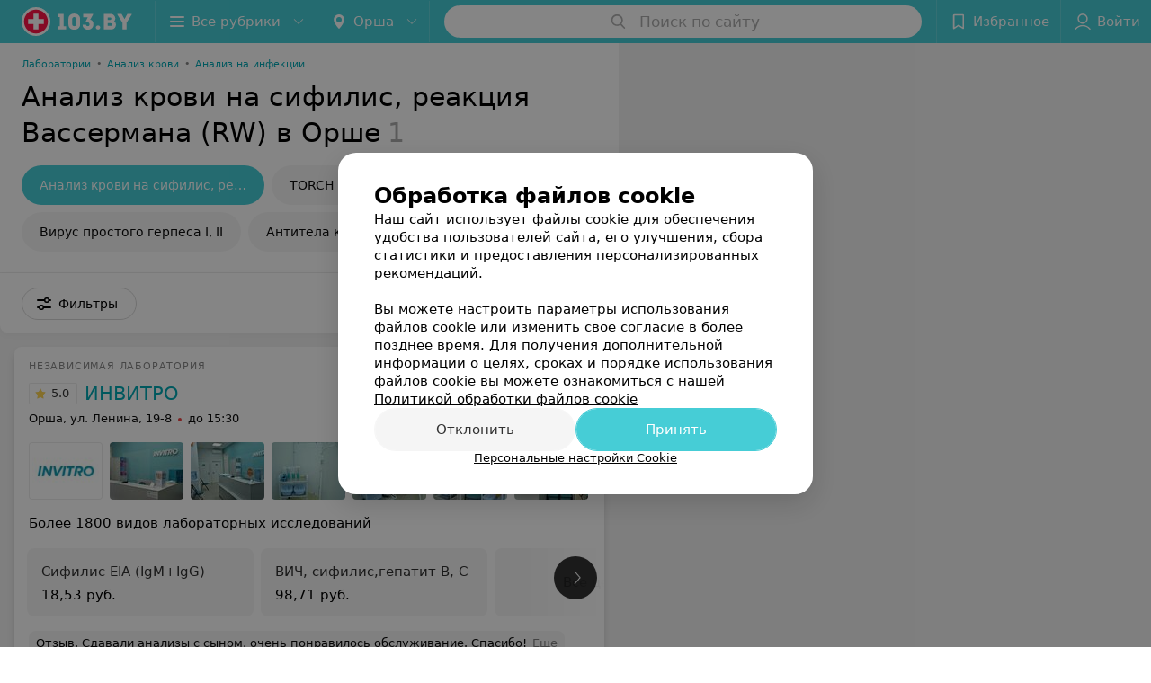

--- FILE ---
content_type: text/html; charset=utf-8
request_url: https://www.103.by/list/laboratorii-analiz-krovi-na-sifilis-reakcija-vassermana-rw/orsha/
body_size: 10526
content:
<!DOCTYPE html><html lang="ru"><head><title id="title">Анализ крови на сифилис, реакция Вассермана (RW) в Орше – цены, отзывы</title><meta name="viewport" content="width=device-width, height=device-height, initial-scale=1.0, user-scalable=0, maximum-scale=1.0"><meta name="format-detection" content="telephone=no"><link rel="shortcut icon" href="https://static2.103.by/common/images/favicons/favicon.ico"><link rel="icon" sizes="16x16 32x32 64x64" href="https://static2.103.by/common/images/favicons/favicon.ico"><link rel="apple-touch-icon" sizes="120x120" href="https://static2.103.by/common/images/favicons/favicon-120.png"><link rel="icon" type="image/png" sizes="16x16" href="https://static2.103.by/common/images/favicons/favicon-16.png"><meta name="msapplication-TileImage" content="undefined"><meta name="msapplication-square70x70logo" content="https://static2.103.by/common/images/favicons/favicon-70.png"><meta name="msapplication-square150x150logo" content="https://static2.103.by/common/images/favicons/favicon-150.png"><meta name="msapplication-square310x310logo" content="https://static2.103.by/common/images/favicons/favicon-310.png"><meta name="theme-color" content="#46cdd6"><meta name="yandex-verification" content="7c3606777f416af1"><meta name="google-site-verification" content="pKGZLDrn9DCu6YoS9AB4JI8Koj3OePj5NBuCnfkGhfQ"><link rel="preload stylesheet" as="style" type="text/css" href="https://static2.103.by/catalog/css/bundle.c7302c59d7cce4146ef9.css"><link rel="alternate" type="application/rss+xml" href="https://mag.103.by/news-rss-feed.xml"><link rel="canonical" href="https://www.103.by/list/laboratorii-analiz-krovi-na-sifilis-reakcija-vassermana-rw/orsha/"><meta name="keywords" id="keywords"><meta name="description" content="Анализ крови на сифилис, реакция Вассермана (RW) в Орше: сравните цены на 103.by. Отзывы клиентов, адреса заведений на карте города." id="description"><link rel="canonical" href="https://www.103.by/list/laboratorii-analiz-krovi-na-sifilis-reakcija-vassermana-rw/orsha/"><script>window.yaContextCb = window.yaContextCb || []</script><script src="https://yandex.ru/ads/system/context.js" async></script></head><body itemscope itemtype="http://schema.org/WebPage"><script>function loadSVG() {
  loadSVG.i += 1;
  if (loadSVG.i > 5) return;
  var ajax = new XMLHttpRequest();
  ajax.overrideMimeType("image/svg+xml");
  ajax.open("GET", 'https://static2.103.by/common/svg/symbol/icons.vQsRpSPPVo.svg', true);
  ajax.onload = function (e) {
    var div = document.createElement("div");
    div.innerHTML = ajax.responseText;
    document.body.insertBefore(div, document.body.childNodes[0]);
  }
  ajax.onerror = function() {
    loadSVG();
  }
  ajax.send();
}
loadSVG.i = 0;
</script><script>loadSVG();</script><div class="Main" id="root"><div class="Page Page--hasBanner Page--newCatalogStyle"><script type="application/ld+json">{"@context":"https://schema.org","@type":"Organization","name":"103.by","legalName":"103.by","url":"https://www.103.by","address":{"@type":"PostalAddress","addressCountry":"Республика Беларусь","addressLocality":"г. Минск","streetAddress":"улица Толбухина, 2, пом. 16","postalCode":"220012"},"contactPoint":{"@type":"ContactPoint","contactType":"customer support","telephone":"+375 291212755","email":"help@103.by","hoursAvailable":"Пн-Чт 09:00-18:00"},"sameAs":["https://www.instagram.com/103_by/","https://t.me/portal_103by","https://www.facebook.com/m103by","https://vk.com/m103by","https://www.youtube.com/@103by_media"]}</script><script type="application/ld+json">{"@context":"https://schema.org","@type":"Place"}</script><div class="Banner"><div class="Banner__vertical"><span class="Spinner" aria-hidden="true"></span><svg aria-hidden="true" class="Icon Banner__close Icon--remove-sign Icon--huge"><use xlink:href="#icon-remove-sign"></use></svg></div></div><div class="Header__wrapper"><header class="Container Header"><a class="LogoLink" href="https://www.103.by/main/orsha/" title="logo" aria-label="logo"><svg class="Logo Logo--header" title="logo"><use xlink:href="#icon-logo"></use></svg></a><div class="Header__leftPart"><div class="Header__categories"><div class="MenuItem Header__button MenuItem--withLeftIcon MenuItem--withRightIcon MenuItem--huge" role="button"><span class="MenuItem__text"><svg aria-hidden="true" class="Icon MenuItem__icon MenuItem__icon--left Icon--hamburger"><use xlink:href="#icon-hamburger"></use></svg><span>Все рубрики</span><svg aria-hidden="true" class="Icon MenuItem__icon MenuItem__icon--right Icon--menu-down"><use xlink:href="#icon-menu-down"></use></svg></span></div></div><div class="Header__cities"><div class="DropDown Header__dropDown DropDown--tick DropDown--huge" role="select"><svg aria-hidden="true" class="Icon Icon--city"><use xlink:href="#icon-city"></use></svg><svg class="Icon Icon--menu"><use xlink:href="#icon-menu-down"></use></svg><span title="Орша" class="DropDown__text u-ellipsis">Орша</span></div></div></div><div class="SearchContainer__wrapper"><div class="SearchContainer"><div class="Search Search--outModal"><form><div class="Search__placeholder"><span class="Search__iconWrapper"><svg aria-hidden="true" class="Icon Search__icon Icon--search"><use xlink:href="#icon-search"></use></svg></span><span class="Search__placeholder--text">Поиск по сайту</span></div><div class="Search__inputWrapper"><input type="text" id="search_open" value="" class="Search__input" disabled=""/></div></form></div><div class="SearchModal Overlay--animation"><div class="SearchContent__body"><div class="SearchContent"><div class="SearchResults"><ul class="SearchResults__items"></ul></div></div></div></div></div></div><div class="Header__rightPart"><div class="HeaderButton HeaderButton--search HeaderButton--withIcon"><span class="HeaderButton__item"><span class="HeaderButton__icon"><svg aria-hidden="true" class="Icon Icon--search-header Icon--massive"><use xlink:href="#icon-search-header"></use></svg></span><span class="HeaderButton__text"></span></span></div><div class="HeaderButton HeaderButton--favotites u-hidden-small-down HeaderButton--withIcon"><a href="https://www.103.by/profile/favorites/" class="HeaderButton__item"><span class="HeaderButton__icon"><svg aria-hidden="true" class="Icon Icon--favorites-header Icon--massive"><use xlink:href="#icon-favorites-header"></use></svg></span><span class="HeaderButton__text">Избранное</span></a></div><div class="DropDown UserBar UserBar__dropdown Header__dropDown  u-hidden-small-up DropDown--tick DropDown--huge" role="select"><svg aria-hidden="true" class="Icon Icon--user-header"><use xlink:href="#icon-user-header"></use></svg><svg class="Icon Icon--menu"><use xlink:href="#icon-menu-down"></use></svg><span title="Войти" class="DropDown__text u-ellipsis">Войти</span></div><div class="HeaderButton UserBar UserBar__button  u-hidden-small-down HeaderButton--withIcon"><a href="https://www.103.by/auth/login/" class="HeaderButton__item"><span class="HeaderButton__icon"><svg aria-hidden="true" class="Icon Icon--user-header Icon--massive"><use xlink:href="#icon-user-header"></use></svg></span><span class="HeaderButton__text">Войти</span></a></div></div></header></div><div class="Container CatalogNav__container"><ol class="Breadcrumbs CatalogNav__breadcrumbs" itemType="http://schema.org/BreadcrumbList" itemscope=""><li class="Breadcrumbs__item" itemProp="itemListElement" itemscope="" itemType="http://schema.org/ListItem"><a class="Breadcrumbs__text Link Link--shade--32 Link--colored Link--primary" href="https://www.103.by/list/laboratorii-1/orsha/" itemProp="item"><span itemProp="name">Лаборатории</span></a><meta itemProp="position" content="1"/><span class="Breadcrumbs__separator">•</span></li><li class="Breadcrumbs__item" itemProp="itemListElement" itemscope="" itemType="http://schema.org/ListItem"><a class="Breadcrumbs__text Link Link--shade--32 Link--colored Link--primary" href="https://www.103.by/list/analiz-krovi/orsha/" itemProp="item"><span itemProp="name">Анализ крови</span></a><meta itemProp="position" content="2"/><span class="Breadcrumbs__separator">•</span></li><li class="Breadcrumbs__item" itemProp="itemListElement" itemscope="" itemType="http://schema.org/ListItem"><a class="Breadcrumbs__text Link Link--shade--32 Link--colored Link--primary" href="https://www.103.by/list/analiz-na-infekcii/orsha/" itemProp="item"><span itemProp="name">Анализ на инфекции</span></a><meta itemProp="position" content="3"/></li></ol><div style="-webkit-flex:0 1 auto;-ms-flex:0 1 auto;flex:0 1 auto;-webkit-order:0;-ms-flex-order:0;order:0" class="flexContainer flexWrap--nowrap justifyContent--space-between alignItems--center alignContent--stretch flexDirection--row alignSelf--auto CatalogNav__header"><div class="CatalogNav__title"><h1 class="CatalogNav__heading u-paddingRight--2x">Анализ крови на сифилис, реакция Вассермана (RW) в Орше</h1><span class="CatalogNav__count u-grayLightest">1</span></div></div><div class="FastLinks--scrollContainer"><div class="NowrapList ButtonToolbar FastLinks NowrapList--closed"><div class="FastLinks__item"><span href="https://www.103.by/list/laboratorii-analiz-krovi-na-sifilis-reakcija-vassermana-rw/orsha/" class="FastLinks__button Button Button--big Button--primary FastLinks__button--active ">Анализ крови на сифилис, реакция Вассермана (RW)</span></div><div class="FastLinks__item"><a href="https://www.103.by/list/ginekologiya-torch-infeccii/orsha/" class="FastLinks__button Button Button--big ">TORCH инфекции</a></div><div class="FastLinks__item"><a href="https://www.103.by/list/medicinskie-centry-virus-prostogo-gerpesa-i-ii/orsha/" class="FastLinks__button Button Button--big ">Вирус простого герпеса I, II</a></div><div class="FastLinks__item"><a href="https://www.103.by/list/revmatologiya-opredelenije-antitel-k-chlamydia-trachomatis-igm-igg/orsha/" class="FastLinks__button Button Button--big ">Антитела к Chlamydia trachomatis</a></div><div class="FastLinks__item"><a href="https://www.103.by/list/lab-tests-analiz-na-trihomonadi/orsha/" class="FastLinks__button Button Button--big ">Анализ на трихомонады</a></div><div class="FastLinks__item"><a href="https://www.103.by/list/lab-tests-analiz-na-toksoplazmoz/orsha/" class="FastLinks__button Button Button--big ">Анализ на токсоплазмоз</a></div><div class="FastLinks__item"><a href="https://www.103.by/list/lab-tests-analiz-na-gerpes/orsha/" class="FastLinks__button Button Button--big ">Анализ на герпес</a></div><div class="FastLinks__item"><a href="https://www.103.by/list/lab-tests-analiz-na-hlamidii/orsha/" class="FastLinks__button Button Button--big ">Анализ на хламидии</a></div><div class="FastLinks__item"><a href="https://www.103.by/list/lab-tests-analiz-na-vpch/orsha/" class="FastLinks__button Button Button--big ">Анализ на ВПЧ</a></div><div class="FastLinks__item"><a href="https://www.103.by/list/analiz-na-helikobakter-pilori/orsha/" class="FastLinks__button Button Button--big ">Анализ на Helicobacter pylori</a></div><div class="FastLinks__item"><a href="https://www.103.by/list/kleshevoj-encefalit/orsha/" class="FastLinks__button Button Button--big ">Анализ на клещевой энцефалит</a></div><div class="FastLinks__item"><a href="https://www.103.by/list/lab-tests-analiz-na-borrelioz/orsha/" class="FastLinks__button Button Button--big ">Анализ на боррелиоз</a></div><div class="FastLinks__item"><a class="Button FastLinks__DropDown FastLinks__button Button Button--big  Button--big" href="https://www.103.by/list/lab-tests-analiz-na-kor/orsha/"><svg aria-hidden="true" class="Icon Icon--dropdownFastLink Icon--big"><use xlink:href="#icon-dropdownFastLink"></use></svg><span class="Button__text">Анализ на корь</span></a><div class="FastLinks__DropDownList--inline"><a href="https://www.103.by/list/lab-tests-analiz-na-kor/orsha/" class="FastLinks__DropDownItem FastLinks__DropDownItem--title">Анализ на корь<svg aria-hidden="true" class="Icon FastLinks__DropDownItemButton Icon--menu-right"><use xlink:href="#icon-menu-right"></use></svg></a><a href="https://www.103.by/list/lab-tests-analiz-na-antitela-k-kori/orsha/" class="FastLinks__DropDownItem FastLinks__DropDownItem--markerType">Анализ на антитела к кори<svg aria-hidden="true" class="Icon FastLinks__DropDownItemButton Icon--menu-right"><use xlink:href="#icon-menu-right"></use></svg></a></div></div><div class="FastLinks__item"><a href="https://www.103.by/list/lab-tests-analiz-na-koklush/orsha/" class="FastLinks__button Button Button--big ">Анализ на коклюш</a></div><div class="FastLinks__item"><a href="https://www.103.by/list/lab-tests-analiz-na-antitela-k-vetranke/orsha/" class="FastLinks__button Button Button--big ">Анализ на ветрянку</a></div><div class="FastLinks__item"><a href="https://www.103.by/list/lab-tests-analiz-na-ureaplazmy/orsha/" class="FastLinks__button Button Button--big ">Анализ на уреаплазму</a></div><button class="Button FastLinks__toggle FastLinks__toggleUnwrap Button--big" style="display:none"><svg aria-hidden="true" class="Icon Icon--option-filter"><use xlink:href="#icon-option-filter"></use></svg></button><button class="Button FastLinks__toggle Button--big" style="display:none"><span class="Button__text">Свернуть</span></button></div><div class="TopRubricator__DropDown TopRubricator__DropDown--big" role="select"><svg aria-hidden="true" class="Icon Icon--dropdown"><use xlink:href="#icon-dropdown"></use></svg><span class="TopRubricator__DropDown__text"></span></div></div></div><div class="FilterToolbarWrapper"><div class="FilterToolbarContainer"><div class="FilterToolbar"><div class="FilterToolbar__filters FilterToolbar--desktop"><div class="FilterToolbar__filterItem FilterToolbar__toggleMap"><button class="Button FilterToolbar__roundedButton Button--white Button--round"><svg aria-hidden="true" class="Icon Icon--location-marker"><use xlink:href="#icon-location-marker"></use></svg><span class="Button__text">Карта</span></button></div><div class="FilterToolbar__filterItem"><div class="MenuItem FilterToolbar__allFiltersButton  MenuItem--button MenuItem--withLeftIcon" role="button"><span class="MenuItem__text"><svg aria-hidden="true" class="Icon MenuItem__icon MenuItem__icon--left Icon--settings"><use xlink:href="#icon-settings"></use></svg>Фильтры</span></div></div></div></div></div></div><div class="FilterToolbar__filters-falsePanel"></div><div class=" Fab Fab--big Fab--white Fab--shadow FilterToolbar__allFiltersMap "><svg aria-hidden="true" class="Icon Icon--settings Icon--massive"><use xlink:href="#icon-settings"></use></svg></div><div class="flexContainer flexWrap--nowrap justifyContent--flex-start alignItems--flex-start alignContent--stretch flexDirection--row Content" id="Content"><main class="MainContent"><div><div class="MainContent__paper MainContent__default"><div class="PlaceListWrapper"><div class="PlaceList --isOnlyPage"><div class="PlaceList__itemWrapper--content"><div data-index="0"></div><div class="PlaceList__itemWrapper"><div class="Place PlaceDefault body-1 --extended --hasImage --hasContactsButton --rounded --hasGallery --hasNetworks"><a href="https://invitro-orsha-1.103.by/rubric/laboratorii/?referrer_rubric_id=10192263" target="_blank" class="Place__wholeLink"></a><div class="Place__contentWrapper"><div class="Place__type Place__type--top">Независимая лаборатория </div><div class="Place__contentFluid"><div class="GalleryLinksWrap"><div class="GalleryLinks"><a class="GalleryLinks__item GalleryLinks__item--logo" href="https://invitro-orsha-1.103.by/rubric/laboratorii/?referrer_rubric_id=10192263" target="_blank"><img class="Image Image--loading GalleryLinks__itemImg" src="" srcSet="" data-src="https://ms1.103.by/images/970b33223f537ecc0abad11528898f9a/resize/w=88,h=80,q=80/place_logo/b6/10/d7/b610d7528625196b0f19918dcc9192c5.jpg" data-srcset="https://ms1.103.by/images/cff44c909573f0420dbc055541f1ad78/resize/w=176,h=160,q=34/place_logo/b6/10/d7/b610d7528625196b0f19918dcc9192c5.jpg 2x" width="88" height="auto"/></a><a class="GalleryLinks__item" href="https://invitro-orsha-1.103.by/rubric/laboratorii/?referrer_rubric_id=10192263" target="_blank"><img class="Image Image--loading GalleryLinks__itemImg" src="" srcSet="" data-src="https://ms1.103.by/images/8bcceb2c4b80f6041ed8b59587a86ac8/thumb/point=middle-center,w=88,h=64,q=80/place_gallery_photo/66/a9/09/66a909c2c25b1b97127b482bccf7f52a.jpg" data-srcset="https://ms1.103.by/images/11dab4afd7cf443e2d81025db3255175/thumb/point=middle-center,w=176,h=128,q=34/place_gallery_photo/66/a9/09/66a909c2c25b1b97127b482bccf7f52a.jpg 2x" width="88" height="64"/></a><a class="GalleryLinks__item" href="https://invitro-orsha-1.103.by/rubric/laboratorii/?referrer_rubric_id=10192263" target="_blank"><img class="Image Image--loading GalleryLinks__itemImg" src="" srcSet="" data-src="https://ms1.103.by/images/8bcceb2c4b80f6041ed8b59587a86ac8/thumb/point=middle-center,w=88,h=64,q=80/place_gallery_photo/37/0d/3a/370d3a80cf7d0717a60dc5c8b336ce85.jpg" data-srcset="https://ms1.103.by/images/11dab4afd7cf443e2d81025db3255175/thumb/point=middle-center,w=176,h=128,q=34/place_gallery_photo/37/0d/3a/370d3a80cf7d0717a60dc5c8b336ce85.jpg 2x" width="88" height="64"/></a><a class="GalleryLinks__item" href="https://invitro-orsha-1.103.by/rubric/laboratorii/?referrer_rubric_id=10192263" target="_blank"><img class="Image Image--loading GalleryLinks__itemImg" src="" srcSet="" data-src="https://ms1.103.by/images/8bcceb2c4b80f6041ed8b59587a86ac8/thumb/point=middle-center,w=88,h=64,q=80/place_gallery_photo/19/3a/d7/193ad721a55bccd3021f03737a7b9277.jpg" data-srcset="https://ms1.103.by/images/11dab4afd7cf443e2d81025db3255175/thumb/point=middle-center,w=176,h=128,q=34/place_gallery_photo/19/3a/d7/193ad721a55bccd3021f03737a7b9277.jpg 2x" width="88" height="64"/></a><a class="GalleryLinks__item" href="https://invitro-orsha-1.103.by/rubric/laboratorii/?referrer_rubric_id=10192263" target="_blank"><img class="Image Image--loading GalleryLinks__itemImg" src="" srcSet="" data-src="https://ms1.103.by/images/8bcceb2c4b80f6041ed8b59587a86ac8/thumb/point=middle-center,w=88,h=64,q=80/place_gallery_photo/34/cd/56/34cd561e09ee69ae20e6a9751428873f.jpg" data-srcset="https://ms1.103.by/images/11dab4afd7cf443e2d81025db3255175/thumb/point=middle-center,w=176,h=128,q=34/place_gallery_photo/34/cd/56/34cd561e09ee69ae20e6a9751428873f.jpg 2x" width="88" height="64"/></a><a class="GalleryLinks__item" href="https://invitro-orsha-1.103.by/rubric/laboratorii/?referrer_rubric_id=10192263" target="_blank"><img class="Image Image--loading GalleryLinks__itemImg" src="" srcSet="" data-src="https://ms1.103.by/images/8bcceb2c4b80f6041ed8b59587a86ac8/thumb/point=middle-center,w=88,h=64,q=80/place_gallery_photo/11/a8/86/11a886ca9827a2eaba88431553fc18c9.jpg" data-srcset="https://ms1.103.by/images/11dab4afd7cf443e2d81025db3255175/thumb/point=middle-center,w=176,h=128,q=34/place_gallery_photo/11/a8/86/11a886ca9827a2eaba88431553fc18c9.jpg 2x" width="88" height="64"/></a><a class="GalleryLinks__item" href="https://invitro-orsha-1.103.by/rubric/laboratorii/?referrer_rubric_id=10192263" target="_blank"><img class="Image Image--loading GalleryLinks__itemImg" src="" srcSet="" data-src="https://ms1.103.by/images/8bcceb2c4b80f6041ed8b59587a86ac8/thumb/point=middle-center,w=88,h=64,q=80/place_gallery_photo/d1/e9/ef/d1e9ef084a3d47b5824a4f7865051e1b.jpg" data-srcset="https://ms1.103.by/images/11dab4afd7cf443e2d81025db3255175/thumb/point=middle-center,w=176,h=128,q=34/place_gallery_photo/d1/e9/ef/d1e9ef084a3d47b5824a4f7865051e1b.jpg 2x" width="88" height="64"/></a></div></div></div><div class="Place__header --right"><div class="Place__headerContent"><div class="Place__titleWrapper"><div class="Place__mainTitle"><a class="Place__rating" href="https://invitro-orsha-1.103.by/rubric/laboratorii/?referrer_rubric_id=10192263#reviews" target="_blank"><span class="StarRating StarRating--placeRating "><span class="StarRating__star"><svg aria-hidden="true" class="Icon Icon--gray Icon--star"><use xlink:href="#icon-star"></use></svg><span class="fill" style="width:100%"><svg aria-hidden="true" class="Icon Icon--yellow Icon--star"><use xlink:href="#icon-star"></use></svg></span></span><span>5.0</span></span></a><a class="Place__headerLink Place__title
                Link" href="https://invitro-orsha-1.103.by/rubric/laboratorii/?referrer_rubric_id=10192263" target="_blank" title="ИНВИТРО" data-text="ИНВИТРО">ИНВИТРО</a></div></div><div class="Panel Place__content Place__content--address"><div class="Place__content-inner"><div class="Place__meta"><span class="Place__address Place__contentSub Place__address--clickable Place__address--hasNotDistance Link"><span class="Place__addressText">Орша, ул. Ленина, 19-8</span></span><span class="Place__time Place__contentSub Place__time--clickable Link" title="Закрыто"><span class="Place__timeWrapper"><span class="TimeMarker Place__timeMarker h6"></span>до 15:30</span></span></div></div></div></div></div><div class="Place__contentStatic"><div class="Place__description h6 small">Более 1800 видов лабораторных исследований</div><div class="Panel Place__content Place__content--offers"><div class="Place__content-inner"><div class="PlacePrices --redesign"><div class="PlacePrices__listWrapper"><div class="PlacePrices__list"><div class="PlacePrices__itemWrapper"><a class="PlacePrices__item" href="https://invitro-orsha-1.103.by/rubric/laboratorii/?referrer_rubric_id=10192263#offers" target="_blank" title="Сифилис EIA (IgM+IgG)"><span class="PlacePrices__itemTitle Body-1 small">Сифилис EIA (IgM+IgG)</span><div class="PlacePrices__itemTextWrapper"><span class="PlacePrices__itemText">18,53 руб.</span></div></a></div><div class="PlacePrices__itemWrapper"><a class="PlacePrices__item" href="https://invitro-orsha-1.103.by/rubric/laboratorii/?referrer_rubric_id=10192263#offers" target="_blank" title="ВИЧ, сифилис,гепатит В, С"><span class="PlacePrices__itemTitle Body-1 small">ВИЧ, сифилис,гепатит В, С</span><div class="PlacePrices__itemTextWrapper"><span class="PlacePrices__itemText">98,71 руб.</span></div></a></div><div class="PlacePrices__itemWrapper PlacePrices__itemWrapper--all"><a class="PlacePrices__item PlacePrices__item--all" href="https://invitro-orsha-1.103.by/rubric/laboratorii/?referrer_rubric_id=10192263#offers" target="_blank"><span>Все цены</span><svg aria-hidden="true" class="Icon Icon--swipe-gallery-arrow-catalog"><use xlink:href="#icon-swipe-gallery-arrow-catalog"></use></svg></a></div></div></div><div class="PlacePrices__control PlacePrices__control--prev "><button class="Fab Fab--huge Fab--black"><svg aria-hidden="true" class="Icon Icon--swipe-gallery-arrow"><use xlink:href="#icon-swipe-gallery-arrow"></use></svg></button></div><div class="PlacePrices__control PlacePrices__control--next "><button class="Fab Fab--huge Fab--black"><svg aria-hidden="true" class="Icon Icon--swipe-gallery-arrow"><use xlink:href="#icon-swipe-gallery-arrow"></use></svg></button></div></div></div></div><div><div class="Place__review"><div class="Place__reviewMsg"><span class="Place__reviewLabel">Отзыв<!-- -->.</span> <!-- -->Сдавали анализы с сыном, очень понравилось обслуживание. Спасибо!<!-- --> <div class="Place__reviewWholeMask"></div></div><span class="Place__reviewToggle Link"><span>Еще</span></span></div></div></div><div class="Place__buttons"><div class="Place__buttonsList"><a class="Button Place__showContacts Button--big Button--primary Button--rounded" role="button" target="CatalogButton"><span class="Button__iconWrapper"><svg aria-hidden="true" class="Icon Icon--earphone"><use xlink:href="#icon-earphone"></use></svg></span></a><button class="Button Button--big Button--yellow Button--shadow Button--rounded" title="Задать вопрос" target="CatalogButton" rel="nofollow noopener"><span class="Button__text">Задать вопрос</span></button><button class="Button PlaceButton___favorite --hiddenTitle Button--big Button--rounded" target="CatalogButton"><svg aria-hidden="true" class="Icon Icon--favorites"><use xlink:href="#icon-favorites"></use></svg></button><a class="Button Button--big Button--rounded" href="https://invitro-orsha-1.103.by#reviews" target="CatalogButton" rel="nofollow noopener"><span class="Button__text">Отзывы<sup class="Button__sup">810</sup></span></a><a class="Button Button--big Button--rounded" href="https://invitro-orsha-1.103.by/contacts/orsha/" title="Все адреса" target="CatalogButton" rel="nofollow noopener"><span class="Button__text">Все адреса</span></a><a class="Button Button--big Button--rounded" href="https://invitro-orsha-1.103.by/pricing/#content" title="Все цены" target="CatalogButton" rel="nofollow noopener"><span class="Button__text">Все цены</span></a></div></div></div></div><div class="PlaceSetting"><div class="PlaceSetting__wrapper --onlyVisible"><div class="PlaceSetting__wrapper--paid"><div class="PlaceSetting__header">другие адреса сети</div><div class="PlaceSetting__places"><div class="PlaceSetting__content"><div class="PlaceSetting__content_info"><a href="https://invitro-orsha.103.by" target="_blank" class="Place__wholeLink"></a><div class="PlaceSetting__content__toggle"><svg aria-hidden="true" class="Icon Icon--swipe-gallery-arrow"><use xlink:href="#icon-swipe-gallery-arrow"></use></svg></div><div class="PlaceSetting__head"><div class="PlaceSetting__logo"><img class="Image Image--loading" src="" srcSet="" data-src="https://ms1.103.by/images/77452d325e6df5d19b75e634cde0f9f6/thumb/w=182,h=182,q=80/catalog_place_photo_default/f6/3d/90/f63d908bfdd26312dfa79e7eb720143e.jpg" data-srcset="https://ms1.103.by/images/b3a7324ecb06ab189ad0b277d1de94f6/thumb/w=364,h=364,q=34/catalog_place_photo_default/f6/3d/90/f63d908bfdd26312dfa79e7eb720143e.jpg 2x" alt="ИНВИТРО" title="ИНВИТРО"/></div><div class="Place__header --right"><div class="Place__headerContent"><div class="Place__titleWrapper"><div class="Place__mainTitle"><a class="Place__rating" href="https://invitro-orsha.103.by#reviews" target="_blank"><span class="StarRating StarRating--placeRating "><span class="StarRating__star"><svg aria-hidden="true" class="Icon Icon--gray Icon--star"><use xlink:href="#icon-star"></use></svg><span class="fill" style="width:88%"><svg aria-hidden="true" class="Icon Icon--yellow Icon--star"><use xlink:href="#icon-star"></use></svg></span></span><span>4.4</span></span></a><a class="Place__headerLink Place__title
                Link" href="https://invitro-orsha.103.by" target="_blank" title="ИНВИТРО" data-text="ИНВИТРО">ИНВИТРО</a></div></div><div class="Panel Place__content Place__content--address"><div class="Place__content-inner"><div class="Place__meta"><span class="Place__address Place__contentSub Place__address--clickable Place__address--hasNotDistance Link"><span class="Place__addressText">Орша, ул. Черняховского, 7А-2</span></span><span class="Place__time Place__contentSub Place__time--clickable Link" title="Закрыто"><span class="Place__timeWrapper"><span class="TimeMarker Place__timeMarker h6"></span>до 19:00</span></span></div></div></div></div></div></div></div></div></div></div></div></div></div></div></div><div></div></div></div><div class="Panel Panel--big SectionInfo Container"><div class="AddCompanyImg"><div></div><div></div></div></div></div></main></div><div></div><div class="FilterSidebar Paper"><div class="FilterSidebar__header"><div class="FilterSidebar__title">Все фильтры</div><div class="TouchIcon FilterSidebar__close"><svg aria-hidden="true" class="Icon Icon--close Icon--huge"><use xlink:href="#icon-close"></use></svg></div></div><div class="FilterSidebar__content"><div class="FilterSidebar__item --itemSelect"><div class="FilterSidebar__itemTitle">Время работы</div><div class="Select FilterSidebar__select" role="select"><svg class="Icon Icon--menu"><use xlink:href="#icon-menu-down"></use></svg><span title="Не выбрано" class="Select__text">Не выбрано</span></div></div><div class="FilterSidebar__item"><label class="ToggleSwitch__label FilterSidebar__toggleSwitch "><span class="ToggleSwitch"><input type="checkbox" class="ToggleSwitch__input"/><span class="ToggleSwitch__slider"></span></span><span class="ToggleSwitch__text">Оплата пластиковой картой</span></label></div><div class="FilterSidebar__item"><label class="ToggleSwitch__label FilterSidebar__toggleSwitch  --disabled"><span class="ToggleSwitch"><input type="checkbox" class="ToggleSwitch__input"/><span class="ToggleSwitch__slider"></span></span><span class="ToggleSwitch__text">Поиск по карте</span></label></div></div><div class="FilterSidebar__buttons animated"><button class="Button Button--huge Button--flat"><svg aria-hidden="true" class="Icon Icon--close"><use xlink:href="#icon-close"></use></svg><span class="Button__text">Сбросить</span></button><button class="Button Button--huge Button--primary Button--flat"><span class="Button__text">Показать<!-- --> <!-- -->1</span></button></div></div><footer class="Footer"><div class="Footer__inner"><div class="FooterLine Container FooterLine--center FooterLine--gray FooterLine--addCompany"><span class="FooterLine__control FooterLine__item"><span><!--noindex--></span><a class="Button AddCompanyButton" href="https://info.103.by/add_company?utm_source=knopka_footer&amp;utm_medium=103.by&amp;utm_campaign=new_company" rel="nofollow" target="_blank"><span class="Button__iconWrapper"><svg aria-hidden="true" class="Icon Icon--plus Icon--massive"><use xlink:href="#icon-plus"></use></svg></span><span class="Button__text">Добавить компанию</span></a><span><!--/noindex--></span></span><span class="FooterLine__control FooterLine__item"><span><!--noindex--></span><a class="Button AddCompanyButton" href="https://info.103.by/add_doctor/?utm_source=knopka_footer&amp;utm_medium=103.by&amp;utm_campaign=add_doctor" rel="nofollow" target="_blank"><span class="Button__iconWrapper"><svg aria-hidden="true" class="Icon Icon--plus Icon--massive"><use xlink:href="#icon-plus"></use></svg></span><span class="Button__text">Добавить специалиста</span></a><span><!--/noindex--></span></span><span class="FooterLine__control FooterLine__item"><span><!--noindex--></span><a class="Button AddCompanyButton" href="https://info.103.by/apteka/?utm_source=knopka_footer&amp;utm_medium=103.by&amp;utm_campaign=add_apteka" rel="nofollow" target="_blank"><span class="Button__iconWrapper"><svg aria-hidden="true" class="Icon Icon--plus Icon--massive"><use xlink:href="#icon-plus"></use></svg></span><span class="Button__text">Добавить аптеку</span></a><span><!--/noindex--></span></span></div><div class="FooterLine Container FooterLine--main"><div class="FooterLine__logo"><a class="LogoLink" href="https://www.103.by/main/orsha/" title="logo" aria-label="logo"><svg class="Logo Logo--primary Logo--colored Footer__logo" title="logo"><use xlink:href="#icon-logo"></use></svg></a><div class="List FooterLine__social FooterLine__item List--small List--horizontal List--compact"><div class="List__item"><a class="SocialIcon --instagram" href="https://www.instagram.com/103_by/" title="instagram" aria-label="instagram"><img class="Image Image--loading SocialIcon__gray" src="" srcSet="" data-src="https://static2.103.by/common/images/f_instagram.svg" alt="instagram"/><img class="Image Image--loading SocialIcon__colored" src="" srcSet="" data-src="https://static2.103.by/common/images/f_instagram-color.png" alt="instagram"/></a></div><div class="List__item"><a class="SocialIcon --telegram" href="https://t.me/portal_103by" title="telegram" aria-label="telegram"><img class="Image Image--loading SocialIcon__gray" src="" srcSet="" data-src="https://static2.103.by/common/images/f_telegram.svg" alt="telegram"/><img class="Image Image--loading SocialIcon__colored" src="" srcSet="" data-src="https://static2.103.by/common/images/f_telegram-color.svg" alt="telegram"/></a></div><div class="List__item"><a class="SocialIcon --facebook" href="https://www.facebook.com/m103by" title="facebook" aria-label="facebook"><img class="Image Image--loading SocialIcon__gray" src="" srcSet="" data-src="https://static2.103.by/common/images/f_facebook.svg" alt="facebook"/><img class="Image Image--loading SocialIcon__colored" src="" srcSet="" data-src="https://static2.103.by/common/images/f_facebook-color.svg" alt="facebook"/></a></div><div class="List__item"><a class="SocialIcon --vk" href="https://vk.com/m103by" title="вконтакте" aria-label="вконтакте"><img class="Image Image--loading SocialIcon__gray" src="" srcSet="" data-src="https://static2.103.by/common/images/f_vk.svg" alt="vk"/><img class="Image Image--loading SocialIcon__colored" src="" srcSet="" data-src="https://static2.103.by/common/images/f_vk-color.svg" alt="vk"/></a></div><div class="List__item"><a class="SocialIcon --youtube" href="https://www.youtube.com/@103by_media" title="youtube" aria-label="youtube"><img class="Image Image--loading SocialIcon__gray" src="" srcSet="" data-src="https://static2.103.by/common/images/f_youtube.svg" alt="youtube"/><img class="Image Image--loading SocialIcon__colored" src="" srcSet="" data-src="https://static2.103.by/common/images/f_youtube-color.svg" alt="youtube"/></a></div></div></div><div class="FooterLine--box"><ul class="List FooterLine__list FooterLine__list--horizontal FooterLine__item List--small List--horizontal List--compact"><div class="List__item"><a class="Link Link--fadein FooterLink Link--shade-80" href="https://mag.103.by/editor/news/76743-o-projekte-103-by/?utm_source=link_footer&amp;utm_medium=103.by&amp;utm_campaign=about" target="_blank">О проекте</a></div><div class="List__item"><a class="Link Link--fadein FooterLink Link--shade-80" href="https://mag.103.by/editor/news/?utm_source=link_footer&amp;utm_medium=103.by&amp;utm_campaign=project-news" target="_blank">Новости проекта</a></div><div class="List__item"><a class="Link Link--fadein FooterLink Link--shade-80" href="https://info.103.by/ad/?utm_source=link_footer&amp;utm_medium=103.by&amp;utm_campaign=new_company" target="_blank">Размещение рекламы</a></div><div class="List__item"><a class="Link Link--fadein FooterLink Link--shade-80" href="http://103.partners/?utm_source=link_footer&amp;utm_medium=103.by&amp;utm_campaign=partners" rel="nofollow">Медицинский маркетинг</a></div><div class="List__item"><a class="Link Link--fadein FooterLink Link--shade-80" href="https://about.103.by/upload/public-contract.pdf" target="_blank" rel="nofollow">Публичный договор</a></div><div class="List__item"><a class="Link Link--fadein FooterLink Link--shade-80" href="https://mag.103.by/editor/information/108013-polyzovatelyskoje-soglashenije-servisov-103-by/?utm_source=link_footer&amp;utm_medium=103.by&amp;utm_campaign=user_agreement" target="_blank">Пользовательское соглашение</a></div><div class="List__item"><a class="Link Link--fadein FooterLink Link--shade-80" href="https://mag.103.by/editor/payment/49663-sposoby-oplaty/?utm_source=link_footer&amp;utm_medium=103.by&amp;utm_campaign=oplata" target="_blank">Способы оплаты</a></div><div class="List__item"><a class="Link Link--fadein FooterLink Link--shade-80" href="https://www.artox.com/?utm_source=link_footer&amp;utm_medium=103.by&amp;utm_campaign=artox" target="_blank" rel="nofollow">Вакансии</a></div><div class="List__item"><a class="Link Link--fadein FooterLink Link--shade-80" href="https://mag.103.by/editor/news/80303-partnery/?utm_source=link_footer&amp;utm_medium=103.by&amp;utm_campaign=partnery">Партнеры</a></div><div class="List__item"><a class="Link Link--fadein FooterLink FooterLink--color" href="https://info.103.by/form">Написать руководителю 103.by</a></div><div class="List__item"><a class="Link Link--fadein FooterLink Link--shade-80" href="https://info.103.by/user_support" target="_blank">Написать в поддержку</a></div><div class="List__item"><a class="Link Link--fadein FooterLink Link--shade-80">Персональные настройки cookie</a></div><div class="List__item"><a class="Link Link--fadein FooterLink Link--shade-80" href="https://mag.103.by/editor/information/108353-obrabotka-personalynyh-dannyh/" target="_blank">Обработка персональных данных</a></div></ul></div><div class="FooterCopyright"><small class="FooterCopyright__item FooterLine__caption Caption">© 2026 ООО «Артокс Лаб», УНП 191700409<!-- --> | 220012, Республика Беларусь, г. Минск, улица Толбухина, 2, пом. 16 | help@103.by</small><small class="FooterLine__caption Caption FooterLine__supportPhone">Служба поддержки<a class="Link FooterLink--color" href="tel:+375 291212755" target="_self"> <!-- -->+375 291212755</a></small></div></div></div></footer></div><div class="CookiesNotificationBy"><div class="CookiesNotificationBy__wrapper"><div class="CookiesNotificationBy__title">Обработка файлов cookie</div><div class="CookiesNotificationBy__text">Наш сайт использует файлы cookie для обеспечения удобства пользователей сайта, его улучшения, сбора статистики и предоставления персонализированных рекомендаций.<br/><br/>Вы можете настроить параметры использования файлов cookie или изменить свое согласие в более позднее время. Для получения дополнительной информации о целях, сроках и порядке использования файлов cookie вы можете ознакомиться с нашей<!-- --> <a class="CookiesNotificationBy__text--details" href="https://mag.103.by/editor/information/123334-politika-obrabotki-fajlov-cookie/?utm_source=103by&amp;utm_medium=pop_up_new&amp;utm_campaign=cookie" rel="noopener noreferrer" target="_blank">Политикой обработки файлов cookie</a></div><div class="CookiesNotificationBy__control"><div class="CookiesNotificationBy__control--buttons"><button class="Button Button--big Button--primary Button--rounded"><span class="Button__text">Отклонить</span></button><button class="Button Button--big Button--primary Button--rounded"><span class="Button__text">Принять</span></button></div><div class="CookiesNotificationBy__control--details">Персональные настройки Cookie</div></div></div></div></div><script src="https://www.103.by/list/laboratorii-analiz-krovi-na-sifilis-reakcija-vassermana-rw/orsha/1_lzz_4cbqvNt.js" defer></script><script>window.dataLayer = [{"page_type":"places_catalog_page","page_description":{"rubric":{"url":"www.103.by/list/laboratorii-analiz-krovi-na-sifilis-reakcija-vassermana-rw/orsha/","id":10192263,"name":"Анализ крови на сифилис, реакция Вассермана (RW)","section":"Лабораторная диагностика"}}}]</script><script src="https://static2.103.by/catalog/js/bundle.c7302c59d7cce4146ef9.js" defer></script><script type="application/ld+json">{
  "@context": "https://schema.org",
  "@type": "Product",
  "name": "Анализ крови на сифилис, реакция Вассермана (RW) в Орше",
  "offers": {
    "@type": "AggregateOffer",
    "highPrice": "98.71",
    "lowPrice": "18.53",
    "offerCount": "1",
    "priceCurrency": "BYN"
  }
}</script><!-- Google Tag Manager --><script>!function (a, b, c, d, e) {
  a[d] = a[d] || [], a[d].push({ "gtm.start": (new Date).getTime(), event: "gtm.js" });
  var f = b.getElementsByTagName(c)[0], g = b.createElement(c), h = "dataLayer" != d ? "&l=" + d : "";
  g.async = !0, g.src = "//www.googletagmanager.com/gtm.js?id=" + e + h, f.parentNode.insertBefore(g, f)
}(window, document, "script", "dataLayer", "GTM-MZHSCG");</script><!-- End Google Tag Manager --><noscript><iframe src="//www.googletagmanager.com/ns.html?id=GTM-MZHSCG" height="0" width="0" style="display:none; visibility:hidden"></iframe></noscript></body></html>

--- FILE ---
content_type: application/javascript; charset=utf-8
request_url: https://www.103.by/list/laboratorii-analiz-krovi-na-sifilis-reakcija-vassermana-rw/orsha/1_lzz_4cbqvNt.js
body_size: 26908
content:
window.__INITIAL_STATE__ = {"mobileApp":{"showIntro":0,"defaultTheme":"black","isMobileApp":false,"currentTheme":"black","visibleToolbar":true},"rubric":{"noindex":false,"info":{"id":10192263,"url":"laboratorii-analiz-krovi-na-sifilis-reakcija-vassermana-rw","title":"Анализ крови на сифилис, реакция Вассермана (RW)","hasMap":true,"locale":"ru","section":{"id":"523","url":"lab-tests","title":"Лабораторная диагностика","hasTopBanner":null,"isShowPageSection":false},"hasBanner":true,"sectionId":523,"allSections":[523],"specialities":[235,346],"sectionBanners":[{"params":{"p1":"csjnq","p2":"fgou","puid38":"26","puid43":"1"},"isReload":true,"sectionId":523}],"showCityInTitle":true,"languageSettings":[],"reviewPlaceholder":null,"placeConnectionType":"price","showRubricFastLinks":true,"allowBannerOnCatalog":false,"personalPagePathType":"by_rubric","showRubricCitiesLinks":true,"showPersonalFooterLinks":true,"personalPagePathRubricId":"41","personalPagePathRubricUrl":"laboratorii","template":{"id":10192683,"title":"Стандартный шаблон","isMain":1,"rubricId":10192263,"imageSize":"small","showCities":true,"pageViewType":"default","specialities":[235,346],"menuBlockType":"top_rubricator","pageLogicType":"places_list_rotated","pageUrlPrefix":"list","backgroundHref":null,"rubricatorType":"icon","backgroundImage":null,"priceSheetTypes":"all","backgroundMobile":null,"isFeedUrlsShowed":false,"showCompactImage":true,"isDisplayQrButton":false,"isShowStaffRating":false,"backgroundLeftSide":null,"isShowPlacesRating":true,"showRobotsInRubric":false,"backgroundColorCode":null,"backgroundRightSide":null,"defaultSortProducts":"popularity-down","rubricatorColorCode":null,"showAsCatalogListTab":false,"defaultViewTypeProducts":"list","rubricatorTextColorCode":null,"pageSeoDefaultTemplateType":"places_list","isDisplayConsultationButton":false}},"currentFastLink":null},"showCities":true,"location":{"protocol":"https:","slashes":true,"auth":null,"host":"103.by","port":null,"hostname":"103.by","hash":null,"search":null,"query":{},"pathname":"/list/laboratorii-analiz-krovi-na-sifilis-reakcija-vassermana-rw/orsha/","path":"/list/laboratorii-analiz-krovi-na-sifilis-reakcija-vassermana-rw/orsha/","href":"https://www.103.by/list/laboratorii-analiz-krovi-na-sifilis-reakcija-vassermana-rw/orsha/","www":true,"domain":"103.by","subdomain":null,"baseURL":"https://www.103.by/list/laboratorii-analiz-krovi-na-sifilis-reakcija-vassermana-rw/orsha/","domains":["by","103"],"origin":"https://www.103.by","geo":{"city":"orsha","cityObject":{"id":294,"title":"Орша","prepositionalTitle":"Орше","url":"orsha","isRegional":false,"latitude":54.523,"longitude":30.4262,"zoom":13,"rubricMaps":null,"showInSelect":true,"dateTime":"2026-01-28T22:26:14+03:00"}},"rootURL":"https://www.103.by/main/orsha/","params":{"rubric":"laboratorii-analiz-krovi-na-sifilis-reakcija-vassermana-rw","city":"orsha","template":"list","controller":"list"}},"fastLinks":[],"contactsPopup":{"id":null,"open":false,"launchedFrom":null,"success":false,"worktime":[],"contacts":[],"inNetwork":false,"placesCount":0,"phones":[],"opening_info":{},"address":{}},"offersPopup":{"offers":[],"buttons":[],"phones":[],"onShowContactsPopup":null,"onBookingClick":null,"showNumberPlace":null,"onPageRedirect":null,"url":"","placeUrl":"","href":""},"breadcrumbs":[{"href":null,"text":"Лабораторная диагностика","isNativeLink":false},{"href":null,"text":"Анализ крови на сифилис, реакция Вассермана (RW) в Орше","isNativeLink":false}],"pagination":{"start":1,"end":false},"listBanners":[{"id":7765,"params":{"p1":"csjnj","p2":"y","puid38":"26"},"status":true,"adaptive":["desktop"],"phoneWidth":768,"containerId":"164421875364726943","placementId":null,"showForPage":"all","tabletWidth":1000,"reloadsCount":null,"isAutoReloads":false,"reloadsInterval":null,"insertAfterPosition":5,"data":{"bt":52}},{"id":7764,"params":{"p1":"csjnm","p2":"fork","puid38":"26"},"status":true,"adaptive":["tablet","phone"],"phoneWidth":768,"containerId":"164421882787755931","placementId":null,"showForPage":"all","tabletWidth":1000,"reloadsCount":null,"isAutoReloads":false,"reloadsInterval":null,"insertAfterPosition":5,"data":{"bt":52}},{"id":7762,"params":{"p1":"csjng","p2":"fork","puid38":"26","puid43":"1"},"status":true,"adaptive":["tablet","phone"],"phoneWidth":768,"containerId":"16442186697119553","placementId":null,"showForPage":"all","tabletWidth":1000,"reloadsCount":null,"isAutoReloads":false,"reloadsInterval":null,"insertAfterPosition":3,"data":{"bt":52}}],"categoriesMenu":{"categories":[],"open":false,"pageIndex":-1,"menuLabel":"Все рубрики","selectedIndex":-1},"filters":{"filters":[{"id":2,"title":"Время работы","type":"worktime","showInFastLinks":false,"showedOptionsCount":5,"options":[{"id":"0","value":"круглосуточно","checked":false},{"id":"now","value":"работает сейчас","checked":false},{"id":"today","value":"работает сегодня","checked":false},{"id":"6","value":"с 6:00","checked":false},{"id":"7","value":"с 7:00","checked":false},{"id":"8","value":"с 8:00","checked":false},{"id":"-23","value":"до 23:00","checked":false},{"id":"-24","value":"до 24:00","checked":false},{"id":"-1","value":"до 01:00","checked":false},{"id":"-2","value":"до 02:00","checked":false},{"id":"-3","value":"до 03:00","checked":false}],"isVisible":true,"hasChecked":false},{"id":1363,"title":"Оплата пластиковой картой","type":"checkbox","showInFastLinks":false,"showedOptionsCount":5,"options":[{"id":10433,"value":"Есть","checked":false}],"isVisible":true,"hasChecked":false},{"id":0,"type":"map","title":"Поиск по карте","isVisible":true,"options":[{"id":"on","value":"on"},{"id":"off","value":"off"}]}],"selected":[],"sorting":[],"showedFiltersCount":0,"nearbyPlacesFilter":{"isPending":false,"checked":false},"viewType":[]},"banner":{"included":true,"isOpened":true},"footer":[],"cities":[{"id":1,"title":"Минск","prepositionalTitle":"Минске","url":"minsk","isRegional":true,"latitude":53.9045,"longitude":27.5615,"zoom":11,"rubricMaps":null,"showInSelect":true,"dateTime":"2026-01-28T22:26:14+03:00","isActive":false},{"id":5,"title":"Брест","prepositionalTitle":"Бресте","url":"brest","isRegional":true,"latitude":52.1014,"longitude":23.6936,"zoom":12,"rubricMaps":null,"showInSelect":true,"dateTime":"2026-01-28T22:26:14+03:00","isActive":false},{"id":4,"title":"Витебск","prepositionalTitle":"Витебске","url":"vitebsk","isRegional":true,"latitude":55.1862,"longitude":30.2155,"zoom":12,"rubricMaps":null,"showInSelect":true,"dateTime":"2026-01-28T22:26:14+03:00","isActive":false},{"id":2,"title":"Гомель","prepositionalTitle":"Гомеле","url":"gomel","isRegional":true,"latitude":52.4205,"longitude":31.0305,"zoom":11,"rubricMaps":null,"showInSelect":true,"dateTime":"2026-01-28T22:26:14+03:00","isActive":false},{"id":3,"title":"Гродно","prepositionalTitle":"Гродно","url":"grodno","isRegional":true,"latitude":53.6739,"longitude":23.8277,"zoom":13,"rubricMaps":null,"showInSelect":true,"dateTime":"2026-01-28T22:26:14+03:00","isActive":false},{"id":6,"title":"Могилев","prepositionalTitle":"Могилеве","url":"mogilev","isRegional":true,"latitude":53.8715,"longitude":30.3217,"zoom":11,"rubricMaps":null,"showInSelect":true,"dateTime":"2026-01-28T22:26:14+03:00","isActive":false},{"id":251,"title":"Барановичи","prepositionalTitle":"Барановичах","url":"baranovichi","isRegional":false,"latitude":53.1313,"longitude":26.0174,"zoom":13,"rubricMaps":null,"showInSelect":true,"dateTime":"2026-01-28T22:26:14+03:00","isActive":false},{"id":379,"title":"Бобруйск","prepositionalTitle":"Бобруйске","url":"bobrujsk","isRegional":false,"latitude":53.1446,"longitude":29.2214,"zoom":12,"rubricMaps":null,"showInSelect":true,"dateTime":"2026-01-28T22:26:14+03:00","isActive":false},{"id":352,"title":"Борисов","prepositionalTitle":"Борисове","url":"borisov","isRegional":false,"latitude":54.2362,"longitude":28.5074,"zoom":12,"rubricMaps":null,"showInSelect":true,"dateTime":"2026-01-28T22:26:14+03:00","isActive":false},{"id":332,"title":"Волковыск","prepositionalTitle":"Волковыске","url":"volkovysk","isRegional":false,"latitude":53.1476,"longitude":24.4391,"zoom":13,"rubricMaps":null,"showInSelect":true,"dateTime":"2026-01-28T22:26:14+03:00","isActive":false},{"id":15789603,"title":"Вся Беларусь","prepositionalTitle":"Беларуси","url":"belarus","isRegional":false,"latitude":53.5349,"longitude":28.0411,"zoom":7,"rubricMaps":null,"showInSelect":true,"dateTime":"2026-01-28T22:26:14+03:00","isActive":false},{"id":356,"title":"Дзержинск","prepositionalTitle":"Дзержинске","url":"dzerzhinsk","isRegional":false,"latitude":53.685,"longitude":27.1326,"zoom":13,"rubricMaps":null,"showInSelect":true,"dateTime":"2026-01-28T22:26:14+03:00","isActive":false},{"id":357,"title":"Жодино","prepositionalTitle":"Жодино","url":"zhodino","isRegional":false,"latitude":54.1022,"longitude":28.3219,"zoom":12,"rubricMaps":null,"showInSelect":true,"dateTime":"2026-01-28T22:26:14+03:00","isActive":false},{"id":265,"title":"Кобрин","prepositionalTitle":"Кобрине","url":"kobrin","isRegional":false,"latitude":52.2141,"longitude":24.3582,"zoom":12,"rubricMaps":null,"showInSelect":true,"dateTime":"2026-01-28T22:26:14+03:00","isActive":false},{"id":340,"title":"Лида","prepositionalTitle":"Лиде","url":"lida","isRegional":false,"latitude":53.904,"longitude":25.2965,"zoom":12,"rubricMaps":null,"showInSelect":true,"dateTime":"2026-01-28T22:26:14+03:00","isActive":false},{"id":15789555,"title":"Любань","prepositionalTitle":"Любане","url":"luban-district","isRegional":false,"latitude":52.7993,"longitude":27.9938,"zoom":14,"rubricMaps":null,"showInSelect":true,"dateTime":"2026-01-28T22:26:14+03:00","isActive":false},{"id":321,"title":"Мозырь","prepositionalTitle":"Мозыре","url":"mozyry","isRegional":false,"latitude":52.0529,"longitude":29.2382,"zoom":12,"rubricMaps":null,"showInSelect":true,"dateTime":"2026-01-28T22:26:14+03:00","isActive":false},{"id":367,"title":"Молодечно","prepositionalTitle":"Молодечно","url":"molodechno","isRegional":false,"latitude":54.3105,"longitude":26.8554,"zoom":13,"rubricMaps":null,"showInSelect":true,"dateTime":"2026-01-28T22:26:14+03:00","isActive":false},{"id":369,"title":"Несвиж","prepositionalTitle":"Несвиже","url":"nesvizh","isRegional":false,"latitude":53.2226,"longitude":26.6766,"zoom":13,"rubricMaps":null,"showInSelect":true,"dateTime":"2026-01-28T22:26:14+03:00","isActive":false},{"id":342,"title":"Новогрудок","prepositionalTitle":"Новогрудке","url":"novogrudok","isRegional":false,"latitude":53.5977,"longitude":25.8244,"zoom":13,"rubricMaps":null,"showInSelect":true,"dateTime":"2026-01-28T22:26:14+03:00","isActive":false},{"id":293,"title":"Новополоцк","prepositionalTitle":"Новополоцке","url":"novopolock","isRegional":false,"latitude":55.5273,"longitude":28.6015,"zoom":12,"rubricMaps":null,"showInSelect":true,"dateTime":"2026-01-28T22:26:14+03:00","isActive":false},{"id":294,"title":"Орша","prepositionalTitle":"Орше","url":"orsha","isRegional":false,"latitude":54.523,"longitude":30.4262,"zoom":13,"rubricMaps":null,"showInSelect":true,"dateTime":"2026-01-28T22:26:14+03:00","isActive":true},{"id":366,"title":"Пинск","prepositionalTitle":"Пинске","url":"pinsk","isRegional":false,"latitude":52.1408,"longitude":26.0712,"zoom":12,"rubricMaps":null,"showInSelect":true,"dateTime":"2026-01-28T22:26:14+03:00","isActive":false},{"id":295,"title":"Полоцк","prepositionalTitle":"Полоцке","url":"polock","isRegional":false,"latitude":55.4947,"longitude":28.7585,"zoom":12,"rubricMaps":null,"showInSelect":true,"dateTime":"2026-01-28T22:26:14+03:00","isActive":false},{"id":327,"title":"Светлогорск","prepositionalTitle":"Светлогорске","url":"svetlogorsk","isRegional":false,"latitude":52.6267,"longitude":29.749,"zoom":12,"rubricMaps":null,"showInSelect":true,"dateTime":"2026-01-28T22:26:14+03:00","isActive":false},{"id":370,"title":"Слуцк","prepositionalTitle":"Слуцке","url":"sluck","isRegional":false,"latitude":53.021,"longitude":27.554,"zoom":12,"rubricMaps":null,"showInSelect":true,"dateTime":"2026-01-28T22:26:14+03:00","isActive":false},{"id":372,"title":"Солигорск","prepositionalTitle":"Солигорске","url":"soligorsk","isRegional":false,"latitude":52.7899,"longitude":27.5224,"zoom":13,"rubricMaps":null,"showInSelect":true,"dateTime":"2026-01-28T22:26:14+03:00","isActive":false}],"places":{"items":[{"id":10291013,"type":"default","text_type":"Независимая лаборатория ","title":"ИНВИТРО","short_title":null,"short_description":null,"url":"invitro-orsha-1","state":"paid","is_enable_comments":true,"network":{"id":100000225,"title":"ИНВИТРО"},"view_info":{"type":"premium","image":null,"imageResource":{"path":"/e5/38/55","width":1400,"entity":"catalog_place_photo_default","height":1400,"server":"ms1","filename":"e53855222bf40192468ed58ba6cc51d4.jpg"},"description":"Более 1800 видов лабораторных исследований","default_page":"https://invitro-orsha-1.103.by/rubric/laboratorii/?referrer_rubric_id=10192263"},"address":{"floor":null,"office":null,"street":"ул. Ленина","building":"19-8","description":null,"city":{"id":294,"type":"city","zoom":"13","title":"Орша","latitude":"54.523","longitude":"30.4262","isRegional":null,"showInSelect":"1","transcription":"orsha","prepositionalTitle":"Орше"},"market":null,"count_addresses":60,"linked_place_id":null,"hideCity":false,"officeType":null},"opening_info":{"is_open":false,"worktimes":null,"description":"до 15:30"},"adv_message":null,"buttons":[{"id":420309,"type":"companyMessage","title":"Задать вопрос","enableNofollow":false,"url":null,"data":{"formId":1063,"href":null}},{"type":"favorites","title":"В избранное"},{"id":410703,"type":"reviews","title":"Отзывы","enableNofollow":false,"url":"https://invitro-orsha-1.103.by#reviews","reviewsCount":810},{"type":"contacts","title":"Все адреса"},{"type":"pricing","title":"Все цены"}],"delivery_services":null,"props":[],"phone_count":2,"driveway":{"id":10301973,"coords":[54.5092,30.4271],"showMap":true,"title":"ИНВИТРО"},"phones":[{"id":"177893","sort_order":"1","description":"","type":"default","hideCountryCode":false,"countryCode":"375","phoneCode":"17","phoneNumber":"2787807"},{"id":"183604","sort_order":"2","description":"","type":"default","hideCountryCode":false,"countryCode":"375","phoneCode":"","phoneNumber":"7807"}],"logo":{"imageResource":{"path":"/b6/10/d7","width":576,"entity":"place_logo","height":432,"server":"ms1","filename":"b610d7528625196b0f19918dcc9192c5.jpg"},"url":"https://ms1.103.by/images/2bf6b96d5961e308ac8153533a4c9592/resize/w=168,h=168,q=80/place_logo/b6/10/d7/b610d7528625196b0f19918dcc9192c5.jpg","ratio":1.3333333333333333,"width":75},"forms":[{"id":1063,"buttonTitle":"Задать вопрос","type":"metering"}],"staff":[],"integrations":[],"galleries":[{"id":98863,"title":"Галерея","countPhotos":6,"isVisible":true,"showInStream":true,"showInPlaceGallery":true,"isMain":true}],"integrations_with_services":null,"review":{"text":"Сдавали анализы с сыном, очень понравилось обслуживание. Спасибо!","reviewsCount":809},"reviewsCount":809,"photo_slider":[{"photoId":2777233,"galleryId":98863,"photo":{"notTrim":false,"pivotPoint":"middle-center","filename":"https://ms1.103.by/images/43d7bf694dce720c725a124891d38bae/resize/w%3D1200%2Ch%3D800%2Cq%3D80/place_gallery_photo/66/a9/09/66a909c2c25b1b97127b482bccf7f52a.jpg","width":null,"height":null},"watermark":true,"imageResource":{"entity":"place_gallery_photo","server":"ms1","path":"/66/a9/09","filename":"66a909c2c25b1b97127b482bccf7f52a.jpg","width":1400,"height":1831},"previewFilename":"https://ms1.103.by/images/e7d85768bf1fef3e043935d10cb82825/thumb/w%3D150%2Ch%3D110%2Cq%3D80/place_gallery_photo/66/a9/09/66a909c2c25b1b97127b482bccf7f52a.jpg"},{"photoId":2777236,"galleryId":98863,"photo":{"notTrim":false,"pivotPoint":"middle-center","filename":"https://ms1.103.by/images/43d7bf694dce720c725a124891d38bae/resize/w%3D1200%2Ch%3D800%2Cq%3D80/place_gallery_photo/37/0d/3a/370d3a80cf7d0717a60dc5c8b336ce85.jpg","width":null,"height":null},"watermark":true,"imageResource":{"entity":"place_gallery_photo","server":"ms1","path":"/37/0d/3a","filename":"370d3a80cf7d0717a60dc5c8b336ce85.jpg","width":1400,"height":953},"previewFilename":"https://ms1.103.by/images/e7d85768bf1fef3e043935d10cb82825/thumb/w%3D150%2Ch%3D110%2Cq%3D80/place_gallery_photo/37/0d/3a/370d3a80cf7d0717a60dc5c8b336ce85.jpg"},{"photoId":2777227,"galleryId":98863,"photo":{"notTrim":false,"pivotPoint":"middle-center","filename":"https://ms1.103.by/images/43d7bf694dce720c725a124891d38bae/resize/w%3D1200%2Ch%3D800%2Cq%3D80/place_gallery_photo/19/3a/d7/193ad721a55bccd3021f03737a7b9277.jpg","width":null,"height":null},"watermark":true,"imageResource":{"entity":"place_gallery_photo","server":"ms1","path":"/19/3a/d7","filename":"193ad721a55bccd3021f03737a7b9277.jpg","width":1400,"height":1801},"previewFilename":"https://ms1.103.by/images/e7d85768bf1fef3e043935d10cb82825/thumb/w%3D150%2Ch%3D110%2Cq%3D80/place_gallery_photo/19/3a/d7/193ad721a55bccd3021f03737a7b9277.jpg"},{"photoId":2777239,"galleryId":98863,"photo":{"notTrim":false,"pivotPoint":"middle-center","filename":"https://ms1.103.by/images/43d7bf694dce720c725a124891d38bae/resize/w%3D1200%2Ch%3D800%2Cq%3D80/place_gallery_photo/34/cd/56/34cd561e09ee69ae20e6a9751428873f.jpg","width":null,"height":null},"watermark":true,"imageResource":{"entity":"place_gallery_photo","server":"ms1","path":"/34/cd/56","filename":"34cd561e09ee69ae20e6a9751428873f.jpg","width":1400,"height":1860},"previewFilename":"https://ms1.103.by/images/e7d85768bf1fef3e043935d10cb82825/thumb/w%3D150%2Ch%3D110%2Cq%3D80/place_gallery_photo/34/cd/56/34cd561e09ee69ae20e6a9751428873f.jpg"},{"photoId":2777242,"galleryId":98863,"photo":{"notTrim":false,"pivotPoint":"middle-center","filename":"https://ms1.103.by/images/43d7bf694dce720c725a124891d38bae/resize/w%3D1200%2Ch%3D800%2Cq%3D80/place_gallery_photo/11/a8/86/11a886ca9827a2eaba88431553fc18c9.jpg","width":null,"height":null},"watermark":true,"imageResource":{"entity":"place_gallery_photo","server":"ms1","path":"/11/a8/86","filename":"11a886ca9827a2eaba88431553fc18c9.jpg","width":1400,"height":1825},"previewFilename":"https://ms1.103.by/images/e7d85768bf1fef3e043935d10cb82825/thumb/w%3D150%2Ch%3D110%2Cq%3D80/place_gallery_photo/11/a8/86/11a886ca9827a2eaba88431553fc18c9.jpg"},{"photoId":2777230,"galleryId":98863,"photo":{"notTrim":false,"pivotPoint":"middle-center","filename":"https://ms1.103.by/images/43d7bf694dce720c725a124891d38bae/resize/w%3D1200%2Ch%3D800%2Cq%3D80/place_gallery_photo/d1/e9/ef/d1e9ef084a3d47b5824a4f7865051e1b.jpg","width":null,"height":null},"watermark":true,"imageResource":{"entity":"place_gallery_photo","server":"ms1","path":"/d1/e9/ef","filename":"d1e9ef084a3d47b5824a4f7865051e1b.jpg","width":1400,"height":1867},"previewFilename":"https://ms1.103.by/images/e7d85768bf1fef3e043935d10cb82825/thumb/w%3D150%2Ch%3D110%2Cq%3D80/place_gallery_photo/d1/e9/ef/d1e9ef084a3d47b5824a4f7865051e1b.jpg"}],"exist_offers":2,"placeRating":5,"offers":[{"id":1443426,"place_id":10291013,"title":"Сифилис EIA (IgM+IgG)","description":"Syphlis EIA (IgM+IgG)","category_id":244968,"url":null,"sheet_id":9192,"category_sort_order":2,"status":true,"photos":[],"categories":{"data":[{"id":244968,"title":"Сифилис","parent_id":244959,"main_rubric_id":41,"description":""},{"id":244959,"title":"Диагностика инфекционных заболеваний","parent_id":null,"main_rubric_id":41,"description":""}]},"integrations":{"data":[]},"booking_form":{"data":{"place_id":10291013,"is_show_record_form":true}},"online_consultation":{"data":{"is_online_consultation":false}},"interval_info":{"data":{"is_interval_exists":false}},"priceWithDiscount":null,"isIntervalExists":false,"currencyShortTitle":"BYN","price":18.53,"priceText":"18,53 руб.","discountPriceText":null,"discount":null,"discountDateEnd":null,"isSameDomain":true,"pricingURL":"https://invitro-orsha-1.103.by/pricing/9192/244968/#offersContent","prefix":null,"symbol":"руб.","priceTextWithoutPrecision":"18,53 руб.","discountPriceTextWithoutPrecision":null,"isOnlineConsultation":false},{"id":1447392,"place_id":10291013,"title":"ВИЧ, сифилис,гепатит В, С","description":null,"category_id":245391,"url":null,"sheet_id":9192,"category_sort_order":23,"status":true,"photos":[],"categories":{"data":[{"id":245391,"title":"Комплексные исследования","parent_id":null,"main_rubric_id":41,"description":""}]},"integrations":{"data":[]},"booking_form":{"data":{"place_id":10291013,"is_show_record_form":true}},"online_consultation":{"data":{"is_online_consultation":false}},"interval_info":{"data":{"is_interval_exists":false}},"priceWithDiscount":null,"isIntervalExists":false,"currencyShortTitle":"BYN","price":98.71,"priceText":"98,71 руб.","discountPriceText":null,"discount":null,"discountDateEnd":null,"isSameDomain":true,"pricingURL":"https://invitro-orsha-1.103.by/pricing/9192/245391/#offersContent","prefix":null,"symbol":"руб.","priceTextWithoutPrecision":"98,71 руб.","discountPriceTextWithoutPrecision":null,"isOnlineConsultation":false}],"delivery":{},"hasIntegrations":false,"showButtonAllAddresses":true,"shortTitle":null,"inNetwork":true,"placeUrl":"https://invitro-orsha-1.103.by","isSameDomain":true,"href":"https://invitro-orsha-1.103.by/rubric/laboratorii/?referrer_rubric_id=10192263","isPS":true,"offersViewType":"default"}],"placeIds":[],"rotationCycleNumber":25049,"premiumPlacesCount":1,"count":1,"offset":0,"searchArea":{},"networks":[{"id":100000225,"title":"ИНВИТРО","group_in_listing":1,"places_by_rubrics":[{"place_id":10291013,"info":{"url":"invitro-orsha-1","type":"default","state":"paid","title":"ИНВИТРО","mapLogo":null,"network":{"id":100000225,"title":"ИНВИТРО","group_in_listing":1},"noindex":false,"language":"ru","textType":"Независимая лаборатория ","inNetwork":true,"showAsAdv":true,"dateOpened":0,"shortTitle":null,"squareLogo":{"path":"/4d/6d/d9","width":432,"entity":"place_square_logo","height":432,"server":"ms1","filename":"4d6dd9581d4140682d45d3673e10a3de.jpg"},"countReviews":809,"mainRubricId":41,"displayed_url":"Сайт","isEnableComments":true,"placeReviewCount":4,"shortDescription":null,"networkPlaceOrder":[{"city_id":"294","sort_order":"2"},{"city_id":"15789603","sort_order":"51"}],"showButtonInStore":true,"showYouOwnerBlock":false,"catalogVipApi2Filename":null,"cityPrepositionalTitle":"Орше","showButtonAllAddresses":true,"showFiltersPersonalCount":6,"catalogDefaultDescription":"Более 1800 видов лабораторных исследований"},"worktimes":[[{"id":132853,"day":0,"endTime":55800,"placeId":10291013,"fullTime":false,"startTime":25200,"description":"график взятия биоматериала уточняйте по телефону"}],[{"id":132853,"day":1,"endTime":55800,"placeId":10291013,"fullTime":false,"startTime":25200,"description":"график взятия биоматериала уточняйте по телефону"}],[{"id":132853,"day":2,"endTime":55800,"placeId":10291013,"fullTime":false,"startTime":25200,"description":"график взятия биоматериала уточняйте по телефону"}],[{"id":132853,"day":3,"endTime":55800,"placeId":10291013,"fullTime":false,"startTime":25200,"description":"график взятия биоматериала уточняйте по телефону"}],[{"id":132853,"day":4,"endTime":55800,"placeId":10291013,"fullTime":false,"startTime":25200,"description":"график взятия биоматериала уточняйте по телефону"}],[{"id":132863,"day":5,"endTime":50400,"placeId":10291013,"fullTime":false,"startTime":28800,"description":"график взятия биоматериала уточняйте по телефону"}]],"buttons":[{"id":420309,"url":null,"data":{"rubricsForm":{"1":1063,"2":1063,"3":1063,"4":1063,"5":1063,"6":1063,"7":1063,"14":1063,"15":1304,"16":1063,"17":1063,"18":1063,"19":1063,"21":1308,"22":1063,"25":1063,"27":1063,"28":1063,"29":1063,"30":1063,"31":1063,"32":1063,"33":1063,"34":1063,"35":1063,"36":1063,"37":1063,"38":1063,"39":1063,"41":1063,"42":1063,"43":1063,"44":1063,"45":1063,"46":1063,"47":1063,"48":1063,"49":1304,"50":1063,"51":1063,"52":1063,"53":1063,"54":1063,"55":1063,"56":1063,"57":1063,"58":1063,"59":1063,"60":1308,"61":1063,"62":1303,"63":1063,"67":1308,"68":1063,"71":1063,"72":1063,"73":1063,"74":1063,"75":1063,"80":1063,"83":1063,"88":1063,"89":1183,"91":1304,"92":1304,"94":1063,"96":1063,"97":1063,"98":1063,"100":1063,"101":1063,"103":1063,"105":1063,"106":1063,"109":1063,"110":1063,"111":1063,"112":1063,"113":1063,"114":1063,"10156305":1063,"10156308":1063,"10156310":1304,"10156312":1063,"10156313":1183,"10156315":1283,"10156316":1063,"10156317":1063,"10156319":1063,"10156320":1063,"10156322":1063,"10156323":1183,"10156324":1063,"10156332":1183,"10156333":1183,"10156335":1183,"10156340":1183,"10156341":1063,"10156342":1183,"10156344":1063,"10156345":1063,"10156354":1063,"10156355":1063,"10156356":1063,"10156364":1063,"10156366":1063,"10156369":1183,"10156375":1183,"10156381":1063,"10156384":1063,"10156414":1063,"10156436":1063,"10156583":1063,"10156723":1063,"10156793":1063,"10157253":1183,"10157263":1063,"10157313":1183,"10157853":1063,"10157863":1183,"10157873":1063,"10157883":1063,"10158153":1063,"10158173":1063,"10158183":1063,"10158203":1063,"10158523":1063,"10158633":1063,"10159453":1063,"10159543":1063,"10159573":1063,"10159583":1063,"10159593":1063,"10159603":1063,"10159613":1063,"10159623":1063,"10159633":1063,"10159643":1063,"10159803":1063,"10159893":1063,"10159913":1063,"10159923":1063,"10159963":1063,"10159973":1063,"10160013":1063,"10160083":1063,"10160093":1063,"10160153":1063,"10160183":1063,"10160283":1063,"10160483":1063,"10160683":1063,"10160753":1063,"10160843":1063,"10160923":1063,"10160933":1063,"10161103":1063,"10161203":1063,"10161213":1063,"10161223":1063,"10161233":1063,"10161243":1063,"10161253":1063,"10161273":1063,"10161303":1063,"10161343":1063,"10161373":1063,"10161393":1063,"10161473":1063,"10161493":1063,"10161533":1063,"10161573":1063,"10161583":1063,"10161593":1063,"10161603":1063,"10161633":1063,"10161693":1063,"10161733":1063,"10161743":1063,"10161793":1063,"10161803":1063,"10161833":1063,"10161853":1063,"10161893":1063,"10161903":1063,"10161993":1063,"10162013":1063,"10162033":1063,"10162063":1310,"10162073":1063,"10162153":1063,"10162523":1063,"10162773":1063,"10163063":1063,"10163613":1063,"10163693":1063,"10163753":1063,"10163863":1063,"10163893":1063,"10163953":1063,"10164143":1063,"10164153":1063,"10164193":1063,"10164253":1063,"10164293":1063,"10164353":1063,"10164373":1063,"10164383":1310,"10164403":1063,"10164423":1063,"10164443":1063,"10164483":1063,"10164493":1063,"10164653":1063,"10164683":1063,"10164703":1063,"10164733":1063,"10164743":1063,"10164753":1063,"10164903":1063,"10164913":1313,"10164973":1063,"10164993":1063,"10165043":1063,"10165053":1063,"10165093":1063,"10165163":1063,"10165233":1063,"10165373":1310,"10165383":1063,"10165413":1063,"10165453":1063,"10165473":1063,"10165503":1063,"10165513":1063,"10165573":1063,"10165583":1063,"10165773":1063,"10165853":1063,"10165873":1063,"10165913":1063,"10165923":1063,"10165933":1063,"10165943":1063,"10165953":1063,"10165963":1063,"10165973":1063,"10165983":1063,"10165993":1063,"10166003":1063,"10166013":1063,"10166023":1063,"10166043":1063,"10166103":1063,"10166183":1063,"10166283":1063,"10166313":1310,"10166343":1063,"10166353":1063,"10166403":1063,"10166433":1063,"10166453":1063,"10166603":1063,"10166623":1063,"10166633":1063,"10166683":1063,"10166723":1063,"10166733":1063,"10166833":1063,"10166973":1063,"10167003":1063,"10167013":1063,"10167023":1063,"10167043":1063,"10167053":1063,"10167063":1063,"10167073":1063,"10167083":1063,"10167093":1063,"10167113":1063,"10167123":1063,"10167133":1063,"10167143":1063,"10167163":1063,"10167183":1063,"10167253":1063,"10167453":1063,"10167513":1063,"10167543":1063,"10167553":1063,"10167573":1063,"10167603":1063,"10167633":1063,"10167723":1063,"10167733":1063,"10167753":1063,"10167783":1063,"10167793":1063,"10167803":1063,"10167833":1063,"10167893":1063,"10167903":1063,"10167913":1063,"10167923":1063,"10168103":1063,"10168263":1063,"10168333":1063,"10168393":1063,"10168633":1063,"10168643":1063,"10168663":1063,"10168673":1063,"10168743":1063,"10168773":1063,"10168823":1063,"10168853":1063,"10168873":1063,"10168963":1063,"10168993":1063,"10169163":1063,"10169213":1063,"10169273":1063,"10169283":1063,"10169363":1063,"10169543":1063,"10169603":1063,"10170193":1063,"10170283":1063,"10170353":1063,"10170363":1063,"10170423":1063,"10170463":1063,"10170483":1063,"10170493":1063,"10170523":1063,"10170613":1063,"10170683":1063,"10170733":1063,"10170753":1063,"10170763":1063,"10170783":1063,"10170803":1304,"10170823":1063,"10170883":1063,"10170893":1063,"10171063":1063,"10171073":1063,"10171083":1063,"10171123":1063,"10171173":1063,"10171243":1063,"10171283":1063,"10171293":1063,"10171313":1063,"10171653":1063,"10171873":1063,"10171883":1063,"10171893":1063,"10171903":1063,"10171953":1063,"10171963":1063,"10171973":1063,"10171983":1063,"10171993":1063,"10172023":1063,"10172043":1063,"10172063":1063,"10172073":1063,"10172083":1063,"10172093":1063,"10172103":1063,"10172133":1063,"10172143":1063,"10172163":1063,"10172173":1063,"10172283":1063,"10172343":1063,"10172433":1063,"10172953":1063,"10172963":1063,"10173103":1063,"10173173":1063,"10173213":1063,"10173263":1063,"10173353":1063,"10173373":1063,"10173513":1063,"10173523":1063,"10173543":1063,"10173603":1304,"10173733":1063,"10173793":1063,"10173963":1063,"10174163":1063,"10174183":1063,"10174223":1063,"10174233":1063,"10174273":1063,"10174313":1063,"10174343":1063,"10174363":1063,"10174383":1063,"10174393":1063,"10174633":1063,"10174643":1063,"10174683":1063,"10174693":1063,"10174723":1063,"10174743":1063,"10174753":1063,"10174773":1063,"10175113":1063,"10175293":1063,"10175313":1063,"10175323":1063,"10175333":1063,"10175353":1063,"10175363":1063,"10175373":1063,"10175383":1063,"10175393":1063,"10175403":1063,"10175413":1063,"10175423":1063,"10175433":1063,"10175443":1063,"10175453":1063,"10175463":1063,"10175473":1063,"10175483":1063,"10175493":1063,"10175503":1063,"10175513":1063,"10175523":1063,"10175583":1063,"10175593":1063,"10175713":1063,"10175753":1063,"10175773":1063,"10175783":1063,"10175973":1063,"10175983":1063,"10176023":1063,"10176033":1063,"10176073":1063,"10176123":1063,"10176133":1063,"10176143":1063,"10176153":1063,"10176183":1063,"10176193":1063,"10176203":1063,"10176213":1063,"10176253":1063,"10176283":1063,"10176293":1063,"10176323":1063,"10176333":1063,"10176363":1063,"10176373":1063,"10176393":1063,"10176413":1063,"10176453":1063,"10176503":1063,"10176533":1063,"10176543":1063,"10176553":1063,"10176573":1063,"10176673":1063,"10176733":1063,"10176753":1063,"10176763":1063,"10176773":1063,"10176783":1063,"10176793":1063,"10176823":1063,"10176843":1063,"10176933":1063,"10177033":1063,"10177043":1063,"10177063":1063,"10177073":1063,"10177083":1063,"10177103":1063,"10177123":1063,"10177183":1063,"10177213":1063,"10177283":1063,"10177293":1063,"10177313":1063,"10177343":1063,"10177353":1063,"10177433":1063,"10177443":1063,"10177463":1063,"10177523":1063,"10177593":1063,"10177603":1063,"10177623":1063,"10177653":1063,"10177663":1063,"10177723":1063,"10177783":1063,"10177793":1063,"10177803":1063,"10177863":1063,"10178153":1063,"10178223":1063,"10178643":1063,"10178663":1063,"10178713":1063,"10178733":1063,"10178753":1063,"10178773":1063,"10178873":1063,"10178893":1063,"10178903":1063,"10178913":1063,"10179553":1063,"10179593":1063,"10179723":1063,"10179773":1063,"10179793":1063,"10179803":1063,"10179833":1063,"10180013":1063,"10180023":1063,"10180033":1063,"10180043":1063,"10180053":1063,"10180073":1063,"10180123":1063,"10180223":1063,"10180233":1063,"10180243":1063,"10180253":1063,"10180263":1063,"10180293":1063,"10180303":1063,"10180313":1063,"10180553":1063,"10180733":1063,"10180873":1063,"10180923":1063,"10180933":1063,"10180943":1063,"10180953":1063,"10181063":1063,"10181073":1063,"10181083":1063,"10181123":1063,"10181133":1063,"10181143":1304,"10181153":1063,"10181163":1063,"10181173":1063,"10181183":1063,"10181203":1063,"10181233":1063,"10181263":1063,"10181343":1063,"10181393":1063,"10181513":1063,"10181563":1063,"10181573":1063,"10181583":1063,"10181593":1063,"10181603":1063,"10181693":1063,"10181713":1063,"10181733":1063,"10181863":1063,"10181893":1063,"10181983":1063,"10182003":1063,"10182063":1063,"10182093":1063,"10182123":1063,"10182143":1063,"10182203":1063,"10182253":1063,"10182263":1063,"10182273":1063,"10182293":1063,"10182303":1063,"10182323":1063,"10182353":1063,"10182373":1063,"10182383":1063,"10182393":1063,"10182413":1063,"10182443":1063,"10182473":1063,"10182483":1063,"10182503":1063,"10182513":1063,"10182523":1063,"10182533":1063,"10182573":1063,"10182583":1063,"10182603":1063,"10182623":1063,"10182633":1063,"10182673":1063,"10182683":1063,"10182713":1063,"10182723":1063,"10182733":1063,"10182743":1063,"10182763":1063,"10182773":1063,"10182983":1063,"10183133":1063,"10183143":1063,"10183153":1063,"10183653":1063,"10183993":1063,"10184033":1063,"10184213":1063,"10184303":1063,"10184393":1063,"10184423":1063,"10184463":1063,"10184893":1063,"10184903":1063,"10184923":1063,"10184933":1063,"10184953":1063,"10184983":1063,"10185023":1063,"10185033":1063,"10185043":1063,"10185053":1063,"10185063":1063,"10185073":1063,"10185083":1063,"10185153":1063,"10185223":1063,"10185253":1063,"10185273":1063,"10185283":1063,"10185293":1063,"10185313":1063,"10185323":1063,"10185333":1063,"10185343":1063,"10185413":1063,"10185443":1063,"10185513":1063,"10185523":1063,"10185583":1063,"10185623":1063,"10185663":1063,"10185673":1063,"10185703":1063,"10185713":1063,"10185813":1063,"10185823":1063,"10185833":1063,"10185873":1063,"10185883":1063,"10185893":1063,"10185933":1063,"10186023":1063,"10186353":1063,"10186713":1063,"10186723":1063,"10186823":1063,"10186993":1063,"10187013":1063,"10187053":1063,"10187113":1063,"10187133":1063,"10187143":1063,"10187163":1063,"10187253":1063,"10187293":1063,"10187303":1063,"10187313":1063,"10187333":1063,"10187353":1063,"10187363":1063,"10187373":1063,"10187383":1063,"10187403":1063,"10187453":1063,"10187463":1063,"10187473":1063,"10187503":1063,"10187593":1063,"10187673":1063,"10187683":1063,"10187753":1063,"10187773":1063,"10187833":1063,"10187843":1063,"10187893":1063,"10187943":1063,"10188023":1063,"10188093":1063,"10188103":1063,"10188113":1063,"10188243":1063,"10188253":1063,"10188263":1063,"10188283":1063,"10188293":1063,"10188303":1063,"10188313":1063,"10188323":1063,"10188343":1063,"10188373":1063,"10188383":1063,"10188393":1063,"10188483":1063,"10188553":1063,"10188633":1063,"10188713":1063,"10188723":1063,"10188733":1063,"10188843":1063,"10189033":1063,"10189173":1063,"10189203":1063,"10189293":1063,"10189333":1063,"10189523":1063,"10189613":1063,"10189633":1063,"10189643":1063,"10189663":1063,"10189693":1063,"10189703":1063,"10189713":1063,"10189743":1063,"10189773":1063,"10189813":1063,"10189843":1063,"10189893":1063,"10189903":1063,"10189923":1063,"10189943":1063,"10189953":1063,"10190023":1063,"10190113":1063,"10190123":1063,"10190133":1063,"10190143":1063,"10190163":1063,"10190173":1063,"10190193":1063,"10190203":1063,"10190423":1063,"10190453":1063,"10190473":1063,"10190483":1063,"10190543":1063,"10190553":1063,"10190563":1063,"10190573":1063,"10190613":1063,"10190623":1063,"10190653":1063,"10190663":1063,"10190683":1063,"10190733":1063,"10190743":1063,"10190763":1063,"10190803":1063,"10190873":1063,"10190883":1063,"10190913":1063,"10190923":1063,"10190933":1063,"10190953":1063,"10190963":1063,"10190973":1063,"10190983":1063,"10191023":1063,"10191033":1063,"10191043":1063,"10191083":1063,"10191093":1063,"10191113":1063,"10191133":1063,"10191153":1063,"10191173":1063,"10191183":1063,"10191213":1063,"10191233":1063,"10191253":1063,"10191273":1063,"10191313":1063,"10191323":1063,"10191343":1063,"10191353":1063,"10191363":1063,"10191373":1063,"10191383":1063,"10191413":1063,"10191433":1063,"10191453":1063,"10191473":1063,"10191503":1063,"10191533":1063,"10191543":1063,"10191553":1063,"10191573":1063,"10191583":1063,"10191593":1063,"10191633":1063,"10191643":1063,"10191653":1063,"10191663":1063,"10191673":1063,"10191693":1063,"10191703":1063,"10191713":1063,"10191733":1063,"10191753":1063,"10191763":1063,"10191773":1063,"10191813":1063,"10191823":1063,"10191843":1063,"10191873":1063,"10191883":1063,"10191893":1063,"10191903":1063,"10191923":1063,"10191933":1063,"10191943":1063,"10191953":1063,"10191963":1063,"10191973":1063,"10191983":1063,"10191993":1063,"10192013":1063,"10192023":1063,"10192033":1063,"10192043":1063,"10192053":1063,"10192063":1063,"10192073":1063,"10192083":1063,"10192093":1063,"10192103":1063,"10192113":1063,"10192123":1063,"10192133":1063,"10192143":1063,"10192153":1063,"10192163":1063,"10192173":1063,"10192183":1063,"10192193":1063,"10192203":1063,"10192213":1063,"10192223":1063,"10192243":1063,"10192263":1063,"10192273":1063,"10192283":1063,"10192293":1063,"10192303":1063,"10192313":1063,"10192323":1063,"10192333":1063,"10192343":1063,"10192353":1063,"10192363":1063,"10192373":1063,"10192383":1063,"10192393":1063,"10192403":1063,"10192413":1063,"10192433":1063,"10192443":1063,"10192453":1063,"10192463":1063,"10192473":1063,"10192483":1063,"10192493":1063,"10192673":1063,"10192703":1063,"10192713":1063,"10192723":1063,"10192733":1304,"10192743":1063,"10192793":1063,"10192803":1063,"10192863":1063,"10192873":1063,"10192883":1063,"10192893":1063,"10192903":1308,"10192913":1063,"10192923":1063,"10192933":1063,"10192943":1063,"10192953":1063,"10192963":1063,"10192973":1063,"10192983":1063,"10192993":1063,"10193003":1304,"10193033":1063,"10193063":1063,"10193073":1063,"10193083":1063,"10193093":1063,"10193103":1063,"10193113":1304,"10193133":1063,"10193143":1063,"10193153":1063,"10193163":1063,"10193193":1063,"10193203":1063,"10193213":1063,"10193223":1063,"10193233":1063,"10193243":1063,"10193253":1063,"10193303":1063,"10193313":1063,"10193323":1063,"10193333":1063,"10193343":1063,"10193353":1063,"10193363":1063,"10193373":1063,"10193383":1063,"10193393":1063,"10193403":1063,"10193413":1063,"10193423":1063,"10193433":1063,"10193443":1063,"10193453":1063,"10193463":1063,"10193473":1063,"10193483":1063,"10193493":1063,"10193503":1063,"10193513":1063,"10193523":1063,"10193533":1063,"10193583":1063,"10193593":1063,"10193603":1063,"10193613":1063,"10193633":1063,"10193673":1063,"10193683":1063,"10193693":1063,"10193703":1063,"10193713":1063,"10193753":1063,"10193763":1063,"10193773":1063,"10193793":1063,"10193803":1063,"10193813":1063,"10193823":1063,"10193833":1063,"10193933":1063,"10193963":1063,"10193983":1063,"10193993":1063,"10194003":1063,"10194013":1063,"10194023":1063,"10194033":1063,"10194043":1063,"10194053":1063,"10194063":1063,"10194073":1063,"10194503":1063,"10194513":1063,"10194583":1063,"10194593":1063,"10194603":1063,"10194613":1063,"10194623":1063,"10194633":1063,"10194643":1063,"10194653":1063,"10194663":1063,"10194673":1063,"10194683":1063,"10194693":1063,"10194703":1063,"10194713":1063,"10194723":1063,"10194733":1063,"10194743":1063,"10194753":1063,"10194763":1063,"10194773":1063,"10194783":1063,"10194793":1063,"10194803":1063,"10194813":1063,"10194823":1063,"10194843":1063,"10194853":1063,"10194863":1063,"10194873":1063,"10194883":1063,"10194893":1063,"10194903":1063,"10194913":1063,"10194923":1063,"10194933":1063,"10194943":1063,"10194953":1063,"10194963":1063,"10194973":1063,"10194983":1063,"10194993":1063,"10195003":1063,"10195013":1063,"10195023":1063,"10195033":1063,"10195043":1063,"10195053":1063,"10195063":1063,"10195073":1063,"10195083":1063,"10195093":1063,"10195103":1063,"10195113":1063,"10195123":1063,"10195133":1063,"10195143":1063,"10195153":1063,"10195163":1063,"10195173":1063,"10195183":1063,"10195203":1063,"10195213":1063,"10195223":1063,"10195233":1063,"10195243":1063,"10195253":1310,"10195263":1063,"10195273":1063,"10195283":1063,"10195293":1063,"10195303":1063,"10195313":1063,"10195323":1063,"10195333":1063,"10195343":1063,"10195353":1063,"10195363":1063,"10195373":1063,"10195383":1063,"10195393":1063,"10195403":1063,"10195413":1063,"10195423":1063,"10195433":1063,"10195443":1063,"10195453":1063,"10195473":1063,"10195483":1063,"10195493":1063,"10195503":1063,"10195513":1063,"10195523":1063,"10195533":1063,"10195543":1063,"10195563":1063,"10195573":1063,"10195583":1063,"10195593":1063,"10195603":1063,"10195613":1063,"10195623":1063,"10195643":1063,"10195653":1063,"10195663":1063,"10195673":1063,"10195683":1063,"10195693":1063,"10195703":1063,"10195713":1063,"10195723":1063,"10195733":1063,"10195743":1063,"10195753":1063,"10195763":1063,"10195773":1063,"10195783":1063,"10195793":1063,"10195803":1063,"10195813":1063,"10195823":1063,"10195833":1063,"10195843":1063,"10195853":1063,"10195863":1063,"10195873":1063,"10195883":1063,"10195893":1063,"10195903":1063,"10195913":1063,"10195923":1063,"10195933":1063,"10195943":1063,"10195953":1063,"10195963":1063,"10195973":1063,"10195983":1063,"10195993":1063,"10196003":1063,"10196013":1063,"10196023":1063,"10196033":1063,"10196043":1063,"10196053":1063,"10196063":1063,"10196073":1063,"10196083":1063,"10196103":1063,"10196113":1063,"10196123":1063,"10196133":1063,"10196143":1063,"10196153":1063,"10196173":1063,"10196183":1063,"10196193":1063,"10196203":1063,"10196213":1063,"10196223":1063,"10196233":1063,"10196243":1063,"10196253":1063,"10196273":1063,"10196283":1063,"10196293":1063,"10196303":1063,"10196313":1063,"10196323":1063,"10196333":1063,"10196343":1304,"10196353":1304,"10196363":1304,"10196373":1304,"10196383":1063,"10196393":1063,"10196403":1063,"10196413":1063,"10196423":1063,"10196433":1063,"10196443":1063,"10196453":1063,"10196463":1063,"10196473":1063,"10196483":1063,"10196493":1063,"10196503":1063,"10196513":1063,"10196523":1063,"10196533":1063,"10196543":1063,"10196553":1063,"10196563":1063,"10196583":1063,"10196593":1063,"10196603":1063,"10196613":1063,"10196623":1063,"10196633":1063,"10196643":1063,"10196653":1063,"10196673":1063,"10196693":1063,"10196703":1063,"10196713":1063,"10196723":1063,"10196733":1063,"10196743":1063,"10196753":1063,"10196763":1063,"10196783":1063,"10196793":1183,"10196883":1063,"10196993":1063,"10197003":1063,"10197013":1063,"10197023":1063,"10197033":1063,"10197043":1063,"10197053":1063,"10197113":1183,"10197373":1063,"10197553":1063,"10197563":1063,"10197573":1063,"10197583":1063,"10197613":1063,"10197623":1063,"10197633":1063,"10197643":1063,"10197653":1063,"10197663":1063,"10197673":1063,"10197683":1063,"10197693":1063,"10197703":1063,"10197713":1063,"10197723":1063,"10197733":1063,"10197743":1063,"10197753":1063,"10197763":1063,"10197773":1063,"10197783":1063,"10197793":1063,"10197803":1063,"10197813":1063,"10197823":1063,"10197833":1063,"10197843":1063,"10197853":1063,"10197863":1063,"10197873":1063,"10197883":1063,"10197893":1063,"10197903":1063,"10197913":1063,"10197933":1063,"10197943":1063,"10197953":1063,"10197963":1063,"10197973":1063,"10197983":1063,"10197993":1063,"10198003":1063,"10198013":1063,"10198023":1063,"10198293":1063,"10198363":1063,"10199743":1063,"10199753":1063,"10199763":1063,"10199773":1063,"10200023":1063,"10200213":1063,"10200223":1063,"10200443":1063,"10200453":1063,"10200463":1063,"10200473":1063,"10200483":1063,"10200493":1063,"10200503":1063,"10200513":1063,"10200523":1063,"10200533":1063,"10200543":1063,"10200553":1063,"10200563":1063,"10200573":1063,"10200583":1063,"10200593":1063,"10200603":1063,"10200613":1063,"10200623":1063,"10200633":1063,"10200643":1063,"10200653":1063,"10200663":1063,"10200673":1063,"10200683":1063,"10200693":1063,"10200703":1063,"10200713":1063,"10200723":1063,"10200733":1063,"10200743":1063,"10200753":1063,"10200763":1063,"10200773":1063,"10200783":1063,"10200793":1063,"10200803":1063,"10200813":1063,"10200823":1063,"10200833":1063,"10200843":1063,"10200853":1063,"10200863":1063,"10200873":1063,"10200883":1063,"10200893":1063,"10200903":1063,"10200913":1063,"10200923":1063,"10200933":1063,"10200943":1063,"10200953":1063,"10200963":1063,"10200973":1063,"10200983":1063,"10200993":1063,"10201003":1063,"10201013":1063,"10201023":1063,"10201033":1063,"10201043":1063,"10201053":1063,"10201063":1063,"10201073":1063,"10201083":1063,"10201093":1063,"10201103":1063,"10201113":1063,"10201123":1063,"10201133":1063,"10201143":1063,"10201153":1063,"10201163":1063,"10201173":1063,"10201183":1063,"10201193":1063,"10201203":1063,"10201223":1063,"10201233":1063,"10201243":1063,"10201253":1063,"10201263":1063,"10201273":1063,"10201283":1063,"10201293":1063,"10201303":1063,"10201313":1063,"10201323":1063,"10201333":1063,"10201343":1063,"10201353":1063,"10201363":1063,"10201373":1063,"10201383":1063,"10201393":1063,"10201403":1063,"10201413":1063,"10201423":1063,"10201433":1063,"10201443":1063,"10201453":1063,"10201473":1063,"10201483":1063,"10201493":1063,"10201513":1063,"10201523":1063,"10201533":1063,"10201543":1063,"10201553":1063,"10201563":1063,"10201573":1063,"10201583":1063,"10201593":1063,"10201603":1063,"10201613":1063,"10201623":1063,"10201633":1063,"10201643":1063,"10201653":1063,"10201663":1063,"10201673":1063,"10201683":1063,"10201693":1063,"10201703":1063,"10201713":1063,"10201723":1063,"10201733":1063,"10201743":1063,"10201763":1063,"10201773":1063,"10201783":1063,"10201793":1063,"10201803":1063,"10201813":1063,"10201823":1063,"10201833":1063,"10201843":1063,"10201853":1063,"10201863":1063,"10201873":1063,"10201893":1063,"10201903":1063,"10201913":1063,"10201923":1063,"10201933":1063,"10201943":1063,"10201953":1063,"10201963":1063,"10201973":1063,"10202013":1063,"10202023":1063,"10202033":1063,"10202043":1063,"10202053":1063,"10202073":1063,"10202083":1063,"10202093":1063,"10202103":1063,"10202123":1063,"10202133":1063,"10202143":1063,"10202153":1063,"10202163":1063,"10202173":1063,"10202183":1063,"10202193":1063,"10202203":1063,"10202213":1063,"10202223":1063,"10202233":1063,"10202243":1063,"10202253":1063,"10202263":1063,"10202273":1063,"10202283":1063,"10202293":1063,"10202303":1063,"10202313":1063,"10202323":1063,"10202333":1063,"10202343":1063,"10202373":1063,"10202393":1063,"10202403":1063,"10202413":1063,"10202423":1063,"10202433":1063,"10202443":1063,"10202453":1063,"10202463":1063,"10202483":1063,"10202503":1063,"10202513":1063,"10202523":1063,"10202533":1063,"10202553":1063,"10202563":1063,"10202573":1063,"10202593":1063,"10202603":1063,"10202613":1063,"10202643":1063,"10202653":1063,"10202663":1063,"10202683":1063,"10202693":1063,"10202703":1063,"10202713":1063,"10202723":1063,"10202733":1063,"10202763":1063,"10202773":1063,"10202803":1063,"10202913":1304,"10203375":1304,"10203377":1063,"10203379":1063,"10203380":1063,"10203381":1063,"10203382":1063,"10203383":1063,"10203385":1063,"10203386":1063,"10203387":1063,"10203398":1063,"10203400":1063,"10203403":1063,"10203406":1063,"10203690":1063}},"type":"companyMessage","title":"Задать вопрос","rubrics":[41,10159453,10159573,10159593,10159603,10159613,10159623,10160083,10160933,10161103,10161473,10161573,10161593,10161603,10161733,10165093,10165163,10167543,10167573,10168263,10170353,10177653,10179553,10179593,10179773,10179793,10179803,10179833,10182583,10182603,10182623,10182633,10185583,10185663,10185713,10189743,10189773,10189813,10189843,10189893,10189903,10189943,10189953,10190023,10190113,10190123,10190133,10190143,10190163,10190173,10190193,10191983,10192033,10192043,10192063,10192073,10192083,10192093,10192103,10192113,10192123,10192133,10192153,10192163,10192173,10192183,10192193,10192203,10192213,10192223,10192243,10192263,10192273,10192293,10192303,10192323,10192333,10192343,10192353,10194583,10195423,10195773,10195903,10195913,10195923,10195933,10195943,10195953,10195963,10195973,10195983,10196003,10196013,10196023,10196033,10196043,10196063,10197933,10199743,10199753,10200473,10200483,10200513,10200763,10200773,10200793,10200803,10200823,10200843,10200863,10200873,10200943,10201003,10201113,10201133,10201153,10201173,10201243,10201273,10201293,10201333,10201363,10201383,10201393,10201573,10201583,10201603,10201613,10201633,10201653,10201673,10201703,10201713,10201903,10202053,10202073,10202083,10202103,10202123,10202133,10202183,10202193,10202203,10202213,10202423,10202463],"date_ended":0,"enableNofollow":false},{"id":410703,"url":"https://invitro-orsha-1.103.by#reviews","type":"reviews","title":"Отзывы","rubrics":[8,41,10159443,10159453,10159463,10159473,10159483,10159493,10159503,10159513,10159523,10159563,10159573,10159593,10159603,10159613,10159623,10160003,10160023,10160063,10160073,10160083,10160853,10160863,10160873,10160933,10160943,10160983,10161063,10161103,10161473,10161573,10161593,10161603,10161623,10161683,10161713,10161733,10165083,10165093,10165163,10165843,10165893,10165903,10167413,10167533,10167543,10167563,10167573,10168263,10170273,10170333,10170353,10177653,10179533,10179543,10179553,10179563,10179583,10179593,10179613,10179623,10179643,10179653,10179673,10179693,10179703,10179713,10179743,10179753,10179763,10179773,10179783,10179793,10179803,10179813,10179833,10179853,10179863,10179873,10179883,10182583,10182593,10182603,10182623,10182633,10185583,10185633,10185663,10185713,10189743,10189753,10189763,10189773,10189783,10189793,10189803,10189813,10189843,10189853,10189863,10189883,10189893,10189903,10189913,10189933,10189943,10189953,10189983,10189993,10190023,10190033,10190043,10190053,10190073,10190083,10190103,10190113,10190123,10190133,10190143,10190153,10190163,10190173,10190183,10190193,10191983,10192033,10192043,10192063,10192073,10192083,10192093,10192103,10192113,10192123,10192133,10192153,10192163,10192173,10192183,10192193,10192203,10192213,10192223,10192233,10192243,10192253,10192263,10192273,10192293,10192303,10192323,10192333,10192343,10192353,10194583,10195423,10195773,10195903,10195913,10195923,10195933,10195943,10195953,10195963,10195973,10195983,10196003,10196013,10196023,10196033,10196043,10196063,10197933,10199743,10199753,10200473,10200483,10200513,10200763,10200773,10200793,10200803,10200823,10200843,10200863,10200873,10200943,10201003,10201113,10201133,10201153,10201173,10201243,10201273,10201293,10201333,10201363,10201383,10201393,10201573,10201583,10201603,10201613,10201633,10201653,10201673,10201703,10201713,10201903,10202053,10202073,10202083,10202103,10202113,10202123,10202133,10202183,10202193,10202203,10202213,10202423,10202463],"date_ended":0,"reviewsCount":810,"enableNofollow":false}],"delivery_services":null,"phones":[{"id":177893,"type":"default","placeId":10291013,"countryId":248,"phoneCode":"17","sortOrder":1,"countryCode":"375","description":null,"phoneNumber":"2787807","hideCountryCode":false},{"id":183604,"type":"default","placeId":10291013,"countryId":248,"phoneCode":null,"sortOrder":2,"countryCode":"375","description":null,"phoneNumber":"7807","hideCountryCode":false}],"driveway":{"id":10301973,"coordX":30.4271,"coordY":54.5092,"show_map":true},"address":{"city":{"id":294,"type":"city","zoom":"13","title":"Орша","latitude":"54.523","longitude":"30.4262","isRegional":null,"showInSelect":"1","transcription":"orsha","prepositionalTitle":"Орше"},"floor":null,"office":null,"street":"ул. Ленина","building":"19-8","hideCity":false,"description":null,"typeOfOffice":null,"countAddresses":60},"integrations":null,"integrations_with_services":null,"city":{"cityId":294,"networkUrl":"invitro-orsha","isMainNetworkPlace":false},"infoline":{"description":null},"logo":{"url":null,"url_ps_logo":null,"paid_url_ps_logo":null,"catalog_logo_filename":null,"placeLogoImageResource":{"path":"/b6/10/d7","width":576,"entity":"place_logo","height":432,"server":"ms1","filename":"b610d7528625196b0f19918dcc9192c5.jpg"},"catalogPlacePhotoImageResource":{"path":"/3d/d8/22","width":1400,"entity":"catalog_place_photo_default","height":881,"server":"ms1","filename":"3dd822d4fc4f5af69a3987d46f5b4097.jpg"}},"sort":{"image":null,"viewType":"premium","sortOrder":2,"description":null,"placeViewId":1,"imageResource":{"path":"/e5/38/55","width":1400,"entity":"catalog_place_photo_default","height":1400,"server":"ms1","filename":"e53855222bf40192468ed58ba6cc51d4.jpg"},"rotationGroup":1,"isShowDescription":true},"forms":{"1063":{"title":"Сообщение компании (кнопка задать вопрос)","fields":{"form_title":"Задать вопрос","button_title":"Задать вопрос","success_message":"Ваш запрос отправлен. В ближайшее время с вами свяжется представитель компании.","form_description":null,"form_placeholder":"Опишите ваш вопрос","form_title_order":"Сообщение компании","button_title_form":"Отправить"},"form_id":"1063","is_free":null,"is_paid":"1","rubric_id":"10192263","place_view":"premium","request_type":"personal","template_type":"metering"}},"placeRating":5,"phone_count":2,"opening_info":{"is_open":false,"description":"до 15:30"}},{"place_id":10237073,"info":{"url":"invitro-orsha","type":"default","state":"paid","title":"ИНВИТРО","mapLogo":null,"network":{"id":100000225,"title":"ИНВИТРО","group_in_listing":1},"noindex":false,"language":"ru","textType":"Независимая лаборатория ","inNetwork":true,"showAsAdv":true,"dateOpened":0,"shortTitle":null,"squareLogo":{"path":"/98/be/99","width":432,"entity":"place_square_logo","height":432,"server":"ms1","filename":"98be993821f03753ae09133990c381fb.jpg"},"countReviews":809,"mainRubricId":41,"displayed_url":"invitro.by","isEnableComments":true,"placeReviewCount":28,"shortDescription":null,"networkPlaceOrder":[{"city_id":"294","sort_order":"1"},{"city_id":"15789603","sort_order":"31"}],"showButtonInStore":true,"showYouOwnerBlock":false,"catalogVipApi2Filename":null,"cityPrepositionalTitle":"Орше","showButtonAllAddresses":true,"showFiltersPersonalCount":6,"catalogDefaultDescription":"Более 1800 видов лабораторных исследований"},"worktimes":[[{"id":37433,"day":0,"endTime":68400,"placeId":10237073,"fullTime":false,"startTime":25200,"description":"график взятия биоматериала уточняйте по телефону"}],[{"id":37433,"day":1,"endTime":68400,"placeId":10237073,"fullTime":false,"startTime":25200,"description":"график взятия биоматериала уточняйте по телефону"}],[{"id":37433,"day":2,"endTime":68400,"placeId":10237073,"fullTime":false,"startTime":25200,"description":"график взятия биоматериала уточняйте по телефону"}],[{"id":37433,"day":3,"endTime":68400,"placeId":10237073,"fullTime":false,"startTime":25200,"description":"график взятия биоматериала уточняйте по телефону"}],[{"id":37433,"day":4,"endTime":68400,"placeId":10237073,"fullTime":false,"startTime":25200,"description":"график взятия биоматериала уточняйте по телефону"}],[{"id":37463,"day":5,"endTime":55800,"placeId":10237073,"fullTime":false,"startTime":25200,"description":"график взятия биоматериала уточняйте по телефону"}],[{"id":37473,"day":6,"endTime":50400,"placeId":10237073,"fullTime":false,"startTime":28800,"description":"график взятия биоматериала уточняйте по телефону"}]],"buttons":[{"id":265603,"url":null,"data":{"companyId":null},"type":"compositeContacts","title":"Записаться","rubrics":[8,41,53,112,10159443,10159453,10159463,10159473,10159483,10159493,10159503,10159513,10159523,10159563,10159573,10159593,10159603,10159613,10159623,10159753,10159913,10159963,10160003,10160023,10160063,10160073,10160083,10160853,10160863,10160873,10160933,10160943,10160983,10161063,10161103,10161473,10161573,10161593,10161603,10161623,10161683,10161713,10161733,10161993,10162003,10162013,10165083,10165093,10165113,10165123,10165163,10165473,10165493,10165503,10165743,10165843,10165893,10165903,10167413,10167533,10167543,10167563,10167573,10167753,10168263,10170273,10170303,10170333,10170353,10170423,10170433,10174923,10175273,10175293,10175323,10175363,10175373,10177653,10179533,10179543,10179553,10179563,10179583,10179593,10179613,10179623,10179643,10179653,10179673,10179693,10179703,10179713,10179743,10179753,10179763,10179773,10179783,10179793,10179803,10179813,10179833,10179853,10179863,10179873,10179883,10182583,10182593,10182603,10182623,10182633,10185583,10185633,10185663,10185713,10185883,10185893,10188583,10188713,10188733,10188773,10189563,10189693,10189703,10189743,10189753,10189763,10189773,10189783,10189793,10189803,10189813,10189843,10189853,10189863,10189883,10189893,10189903,10189913,10189933,10189943,10189953,10189983,10189993,10190023,10190033,10190043,10190053,10190073,10190083,10190103,10190113,10190123,10190133,10190143,10190153,10190163,10190173,10190183,10190193,10190913,10190943,10190963,10190973,10190983,10191533,10191543,10191553,10191573,10191943,10191983,10192033,10192043,10192063,10192073,10192083,10192093,10192103,10192113,10192123,10192133,10192153,10192163,10192173,10192183,10192193,10192203,10192213,10192223,10192233,10192243,10192253,10192263,10192273,10192293,10192303,10192323,10192333,10192343,10192353,10192373,10192713,10194583,10195093,10195123,10195133,10195143,10195153,10195163,10195173,10195183,10195423,10195773,10195903,10195913,10195923,10195933,10195943,10195953,10195963,10195973,10195983,10196003,10196013,10196023,10196033,10196043,10196063,10197933,10199743,10199753,10200473,10200483,10200513,10200763,10200773,10200793,10200803,10200823,10200843,10200863,10200873,10200943,10201003,10201113,10201133,10201153,10201173,10201243,10201273,10201293,10201333,10201363,10201383,10201393,10201403,10201483,10201573,10201583,10201603,10201613,10201633,10201653,10201673,10201703,10201713,10201903,10202053,10202073,10202083,10202103,10202113,10202123,10202133,10202183,10202193,10202203,10202213,10202423,10202463],"service":"booking_service","date_ended":0,"enableNofollow":false},{"id":344903,"url":null,"data":{"rubricsForm":{"1":1063,"2":1063,"3":1063,"4":1063,"5":1063,"6":1063,"7":1063,"14":1063,"15":1304,"16":1063,"17":1063,"18":1063,"19":1063,"21":1308,"22":1063,"25":1063,"27":1063,"28":1063,"29":1063,"30":1063,"31":1063,"32":1063,"33":1063,"34":1063,"35":1063,"36":1063,"37":1063,"38":1063,"39":1063,"41":1063,"42":1063,"43":1063,"44":1063,"45":1063,"46":1063,"47":1063,"48":1063,"49":1304,"50":1063,"51":1063,"52":1063,"53":1063,"54":1063,"55":1063,"56":1063,"57":1063,"58":1063,"59":1063,"60":1308,"61":1063,"62":1303,"63":1063,"67":1308,"68":1063,"71":1063,"72":1063,"73":1063,"74":1063,"75":1063,"80":1063,"83":1063,"88":1063,"89":1183,"91":1304,"92":1304,"94":1063,"96":1063,"97":1063,"98":1063,"100":1063,"101":1063,"103":1063,"105":1063,"106":1063,"109":1063,"110":1063,"111":1063,"112":1063,"113":1063,"114":1063,"10156305":1063,"10156308":1063,"10156310":1304,"10156312":1063,"10156313":1183,"10156315":1283,"10156316":1063,"10156317":1063,"10156319":1063,"10156320":1063,"10156322":1063,"10156323":1183,"10156324":1063,"10156332":1183,"10156333":1183,"10156335":1183,"10156340":1183,"10156341":1063,"10156342":1183,"10156344":1063,"10156345":1063,"10156354":1063,"10156355":1063,"10156356":1063,"10156364":1063,"10156366":1063,"10156369":1183,"10156375":1183,"10156381":1063,"10156384":1063,"10156414":1063,"10156436":1063,"10156583":1063,"10156723":1063,"10156793":1063,"10157253":1183,"10157263":1063,"10157313":1183,"10157853":1063,"10157863":1183,"10157873":1063,"10157883":1063,"10158153":1063,"10158173":1063,"10158183":1063,"10158203":1063,"10158523":1063,"10158633":1063,"10159453":1063,"10159543":1063,"10159573":1063,"10159583":1063,"10159593":1063,"10159603":1063,"10159613":1063,"10159623":1063,"10159633":1063,"10159643":1063,"10159803":1063,"10159893":1063,"10159913":1063,"10159923":1063,"10159963":1063,"10159973":1063,"10160013":1063,"10160083":1063,"10160093":1063,"10160153":1063,"10160183":1063,"10160283":1063,"10160483":1063,"10160683":1063,"10160753":1063,"10160843":1063,"10160923":1063,"10160933":1063,"10161103":1063,"10161203":1063,"10161213":1063,"10161223":1063,"10161233":1063,"10161243":1063,"10161253":1063,"10161273":1063,"10161303":1063,"10161343":1063,"10161373":1063,"10161393":1063,"10161473":1063,"10161493":1063,"10161533":1063,"10161573":1063,"10161583":1063,"10161593":1063,"10161603":1063,"10161633":1063,"10161693":1063,"10161733":1063,"10161743":1063,"10161793":1063,"10161803":1063,"10161833":1063,"10161853":1063,"10161893":1063,"10161903":1063,"10161993":1063,"10162013":1063,"10162033":1063,"10162063":1310,"10162073":1063,"10162153":1063,"10162523":1063,"10162773":1063,"10163063":1063,"10163613":1063,"10163693":1063,"10163753":1063,"10163863":1063,"10163893":1063,"10163953":1063,"10164143":1063,"10164153":1063,"10164193":1063,"10164253":1063,"10164293":1063,"10164353":1063,"10164373":1063,"10164383":1310,"10164403":1063,"10164423":1063,"10164443":1063,"10164483":1063,"10164493":1063,"10164653":1063,"10164683":1063,"10164703":1063,"10164733":1063,"10164743":1063,"10164753":1063,"10164903":1063,"10164913":1313,"10164973":1063,"10164993":1063,"10165043":1063,"10165053":1063,"10165093":1063,"10165163":1063,"10165233":1063,"10165373":1310,"10165383":1063,"10165413":1063,"10165453":1063,"10165473":1063,"10165503":1063,"10165513":1063,"10165573":1063,"10165583":1063,"10165773":1063,"10165853":1063,"10165873":1063,"10165913":1063,"10165923":1063,"10165933":1063,"10165943":1063,"10165953":1063,"10165963":1063,"10165973":1063,"10165983":1063,"10165993":1063,"10166003":1063,"10166013":1063,"10166023":1063,"10166043":1063,"10166103":1063,"10166183":1063,"10166283":1063,"10166313":1310,"10166343":1063,"10166353":1063,"10166403":1063,"10166433":1063,"10166453":1063,"10166603":1063,"10166623":1063,"10166633":1063,"10166683":1063,"10166723":1063,"10166733":1063,"10166833":1063,"10166973":1063,"10167003":1063,"10167013":1063,"10167023":1063,"10167043":1063,"10167053":1063,"10167063":1063,"10167073":1063,"10167083":1063,"10167093":1063,"10167113":1063,"10167123":1063,"10167133":1063,"10167143":1063,"10167163":1063,"10167183":1063,"10167253":1063,"10167453":1063,"10167513":1063,"10167543":1063,"10167553":1063,"10167573":1063,"10167603":1063,"10167633":1063,"10167723":1063,"10167733":1063,"10167753":1063,"10167783":1063,"10167793":1063,"10167803":1063,"10167833":1063,"10167893":1063,"10167903":1063,"10167913":1063,"10167923":1063,"10168103":1063,"10168263":1063,"10168333":1063,"10168393":1063,"10168633":1063,"10168643":1063,"10168663":1063,"10168673":1063,"10168743":1063,"10168773":1063,"10168823":1063,"10168853":1063,"10168873":1063,"10168963":1063,"10168993":1063,"10169163":1063,"10169213":1063,"10169273":1063,"10169283":1063,"10169363":1063,"10169543":1063,"10169603":1063,"10170193":1063,"10170283":1063,"10170353":1063,"10170363":1063,"10170423":1063,"10170463":1063,"10170483":1063,"10170493":1063,"10170523":1063,"10170613":1063,"10170683":1063,"10170733":1063,"10170753":1063,"10170763":1063,"10170783":1063,"10170803":1304,"10170823":1063,"10170883":1063,"10170893":1063,"10171063":1063,"10171073":1063,"10171083":1063,"10171123":1063,"10171173":1063,"10171243":1063,"10171283":1063,"10171293":1063,"10171313":1063,"10171653":1063,"10171873":1063,"10171883":1063,"10171893":1063,"10171903":1063,"10171953":1063,"10171963":1063,"10171973":1063,"10171983":1063,"10171993":1063,"10172023":1063,"10172043":1063,"10172063":1063,"10172073":1063,"10172083":1063,"10172093":1063,"10172103":1063,"10172133":1063,"10172143":1063,"10172163":1063,"10172173":1063,"10172283":1063,"10172343":1063,"10172433":1063,"10172953":1063,"10172963":1063,"10173103":1063,"10173173":1063,"10173213":1063,"10173263":1063,"10173353":1063,"10173373":1063,"10173513":1063,"10173523":1063,"10173543":1063,"10173603":1304,"10173733":1063,"10173793":1063,"10173963":1063,"10174163":1063,"10174183":1063,"10174223":1063,"10174233":1063,"10174273":1063,"10174313":1063,"10174343":1063,"10174363":1063,"10174383":1063,"10174393":1063,"10174633":1063,"10174643":1063,"10174683":1063,"10174693":1063,"10174723":1063,"10174743":1063,"10174753":1063,"10174773":1063,"10175113":1063,"10175293":1063,"10175313":1063,"10175323":1063,"10175333":1063,"10175353":1063,"10175363":1063,"10175373":1063,"10175383":1063,"10175393":1063,"10175403":1063,"10175413":1063,"10175423":1063,"10175433":1063,"10175443":1063,"10175453":1063,"10175463":1063,"10175473":1063,"10175483":1063,"10175493":1063,"10175503":1063,"10175513":1063,"10175523":1063,"10175583":1063,"10175593":1063,"10175713":1063,"10175753":1063,"10175773":1063,"10175783":1063,"10175973":1063,"10175983":1063,"10176023":1063,"10176033":1063,"10176073":1063,"10176123":1063,"10176133":1063,"10176143":1063,"10176153":1063,"10176183":1063,"10176193":1063,"10176203":1063,"10176213":1063,"10176253":1063,"10176283":1063,"10176293":1063,"10176323":1063,"10176333":1063,"10176363":1063,"10176373":1063,"10176393":1063,"10176413":1063,"10176453":1063,"10176503":1063,"10176533":1063,"10176543":1063,"10176553":1063,"10176573":1063,"10176673":1063,"10176733":1063,"10176753":1063,"10176763":1063,"10176773":1063,"10176783":1063,"10176793":1063,"10176823":1063,"10176843":1063,"10176933":1063,"10177033":1063,"10177043":1063,"10177063":1063,"10177073":1063,"10177083":1063,"10177103":1063,"10177123":1063,"10177183":1063,"10177213":1063,"10177283":1063,"10177293":1063,"10177313":1063,"10177343":1063,"10177353":1063,"10177433":1063,"10177443":1063,"10177463":1063,"10177523":1063,"10177593":1063,"10177603":1063,"10177623":1063,"10177653":1063,"10177663":1063,"10177723":1063,"10177783":1063,"10177793":1063,"10177803":1063,"10177863":1063,"10178153":1063,"10178223":1063,"10178643":1063,"10178663":1063,"10178713":1063,"10178733":1063,"10178753":1063,"10178773":1063,"10178873":1063,"10178893":1063,"10178903":1063,"10178913":1063,"10179553":1063,"10179593":1063,"10179723":1063,"10179773":1063,"10179793":1063,"10179803":1063,"10179833":1063,"10180013":1063,"10180023":1063,"10180033":1063,"10180043":1063,"10180053":1063,"10180073":1063,"10180123":1063,"10180223":1063,"10180233":1063,"10180243":1063,"10180253":1063,"10180263":1063,"10180293":1063,"10180303":1063,"10180313":1063,"10180553":1063,"10180733":1063,"10180873":1063,"10180923":1063,"10180933":1063,"10180943":1063,"10180953":1063,"10181063":1063,"10181073":1063,"10181083":1063,"10181123":1063,"10181133":1063,"10181143":1304,"10181153":1063,"10181163":1063,"10181173":1063,"10181183":1063,"10181203":1063,"10181233":1063,"10181263":1063,"10181343":1063,"10181393":1063,"10181513":1063,"10181563":1063,"10181573":1063,"10181583":1063,"10181593":1063,"10181603":1063,"10181693":1063,"10181713":1063,"10181733":1063,"10181863":1063,"10181893":1063,"10181983":1063,"10182003":1063,"10182063":1063,"10182093":1063,"10182123":1063,"10182143":1063,"10182203":1063,"10182253":1063,"10182263":1063,"10182273":1063,"10182293":1063,"10182303":1063,"10182323":1063,"10182353":1063,"10182373":1063,"10182383":1063,"10182393":1063,"10182413":1063,"10182443":1063,"10182473":1063,"10182483":1063,"10182503":1063,"10182513":1063,"10182523":1063,"10182533":1063,"10182573":1063,"10182583":1063,"10182603":1063,"10182623":1063,"10182633":1063,"10182673":1063,"10182683":1063,"10182713":1063,"10182723":1063,"10182733":1063,"10182743":1063,"10182763":1063,"10182773":1063,"10182983":1063,"10183133":1063,"10183143":1063,"10183153":1063,"10183653":1063,"10183993":1063,"10184033":1063,"10184213":1063,"10184303":1063,"10184393":1063,"10184423":1063,"10184463":1063,"10184893":1063,"10184903":1063,"10184923":1063,"10184933":1063,"10184953":1063,"10184983":1063,"10185023":1063,"10185033":1063,"10185043":1063,"10185053":1063,"10185063":1063,"10185073":1063,"10185083":1063,"10185153":1063,"10185223":1063,"10185253":1063,"10185273":1063,"10185283":1063,"10185293":1063,"10185313":1063,"10185323":1063,"10185333":1063,"10185343":1063,"10185413":1063,"10185443":1063,"10185513":1063,"10185523":1063,"10185583":1063,"10185623":1063,"10185663":1063,"10185673":1063,"10185703":1063,"10185713":1063,"10185813":1063,"10185823":1063,"10185833":1063,"10185873":1063,"10185883":1063,"10185893":1063,"10185933":1063,"10186023":1063,"10186353":1063,"10186713":1063,"10186723":1063,"10186823":1063,"10186993":1063,"10187013":1063,"10187053":1063,"10187113":1063,"10187133":1063,"10187143":1063,"10187163":1063,"10187253":1063,"10187293":1063,"10187303":1063,"10187313":1063,"10187333":1063,"10187353":1063,"10187363":1063,"10187373":1063,"10187383":1063,"10187403":1063,"10187453":1063,"10187463":1063,"10187473":1063,"10187503":1063,"10187593":1063,"10187673":1063,"10187683":1063,"10187753":1063,"10187773":1063,"10187833":1063,"10187843":1063,"10187893":1063,"10187943":1063,"10188023":1063,"10188093":1063,"10188103":1063,"10188113":1063,"10188243":1063,"10188253":1063,"10188263":1063,"10188283":1063,"10188293":1063,"10188303":1063,"10188313":1063,"10188323":1063,"10188343":1063,"10188373":1063,"10188383":1063,"10188393":1063,"10188483":1063,"10188553":1063,"10188633":1063,"10188713":1063,"10188723":1063,"10188733":1063,"10188843":1063,"10189033":1063,"10189173":1063,"10189203":1063,"10189293":1063,"10189333":1063,"10189523":1063,"10189613":1063,"10189633":1063,"10189643":1063,"10189663":1063,"10189693":1063,"10189703":1063,"10189713":1063,"10189743":1063,"10189773":1063,"10189813":1063,"10189843":1063,"10189893":1063,"10189903":1063,"10189923":1063,"10189943":1063,"10189953":1063,"10190023":1063,"10190113":1063,"10190123":1063,"10190133":1063,"10190143":1063,"10190163":1063,"10190173":1063,"10190193":1063,"10190203":1063,"10190423":1063,"10190453":1063,"10190473":1063,"10190483":1063,"10190543":1063,"10190553":1063,"10190563":1063,"10190573":1063,"10190613":1063,"10190623":1063,"10190653":1063,"10190663":1063,"10190683":1063,"10190733":1063,"10190743":1063,"10190763":1063,"10190803":1063,"10190873":1063,"10190883":1063,"10190913":1063,"10190923":1063,"10190933":1063,"10190953":1063,"10190963":1063,"10190973":1063,"10190983":1063,"10191023":1063,"10191033":1063,"10191043":1063,"10191083":1063,"10191093":1063,"10191113":1063,"10191133":1063,"10191153":1063,"10191173":1063,"10191183":1063,"10191213":1063,"10191233":1063,"10191253":1063,"10191273":1063,"10191313":1063,"10191323":1063,"10191343":1063,"10191353":1063,"10191363":1063,"10191373":1063,"10191383":1063,"10191413":1063,"10191433":1063,"10191453":1063,"10191473":1063,"10191503":1063,"10191533":1063,"10191543":1063,"10191553":1063,"10191573":1063,"10191583":1063,"10191593":1063,"10191633":1063,"10191643":1063,"10191653":1063,"10191663":1063,"10191673":1063,"10191693":1063,"10191703":1063,"10191713":1063,"10191733":1063,"10191753":1063,"10191763":1063,"10191773":1063,"10191813":1063,"10191823":1063,"10191843":1063,"10191873":1063,"10191883":1063,"10191893":1063,"10191903":1063,"10191923":1063,"10191933":1063,"10191943":1063,"10191953":1063,"10191963":1063,"10191973":1063,"10191983":1063,"10191993":1063,"10192013":1063,"10192023":1063,"10192033":1063,"10192043":1063,"10192053":1063,"10192063":1063,"10192073":1063,"10192083":1063,"10192093":1063,"10192103":1063,"10192113":1063,"10192123":1063,"10192133":1063,"10192143":1063,"10192153":1063,"10192163":1063,"10192173":1063,"10192183":1063,"10192193":1063,"10192203":1063,"10192213":1063,"10192223":1063,"10192243":1063,"10192263":1063,"10192273":1063,"10192283":1063,"10192293":1063,"10192303":1063,"10192313":1063,"10192323":1063,"10192333":1063,"10192343":1063,"10192353":1063,"10192363":1063,"10192373":1063,"10192383":1063,"10192393":1063,"10192403":1063,"10192413":1063,"10192433":1063,"10192443":1063,"10192453":1063,"10192463":1063,"10192473":1063,"10192483":1063,"10192493":1063,"10192673":1063,"10192703":1063,"10192713":1063,"10192723":1063,"10192733":1304,"10192743":1063,"10192793":1063,"10192803":1063,"10192863":1063,"10192873":1063,"10192883":1063,"10192893":1063,"10192903":1308,"10192913":1063,"10192923":1063,"10192933":1063,"10192943":1063,"10192953":1063,"10192963":1063,"10192973":1063,"10192983":1063,"10192993":1063,"10193003":1304,"10193033":1063,"10193063":1063,"10193073":1063,"10193083":1063,"10193093":1063,"10193103":1063,"10193113":1304,"10193133":1063,"10193143":1063,"10193153":1063,"10193163":1063,"10193193":1063,"10193203":1063,"10193213":1063,"10193223":1063,"10193233":1063,"10193243":1063,"10193253":1063,"10193303":1063,"10193313":1063,"10193323":1063,"10193333":1063,"10193343":1063,"10193353":1063,"10193363":1063,"10193373":1063,"10193383":1063,"10193393":1063,"10193403":1063,"10193413":1063,"10193423":1063,"10193433":1063,"10193443":1063,"10193453":1063,"10193463":1063,"10193473":1063,"10193483":1063,"10193493":1063,"10193503":1063,"10193513":1063,"10193523":1063,"10193533":1063,"10193583":1063,"10193593":1063,"10193603":1063,"10193613":1063,"10193633":1063,"10193673":1063,"10193683":1063,"10193693":1063,"10193703":1063,"10193713":1063,"10193753":1063,"10193763":1063,"10193773":1063,"10193793":1063,"10193803":1063,"10193813":1063,"10193823":1063,"10193833":1063,"10193933":1063,"10193963":1063,"10193983":1063,"10193993":1063,"10194003":1063,"10194013":1063,"10194023":1063,"10194033":1063,"10194043":1063,"10194053":1063,"10194063":1063,"10194073":1063,"10194503":1063,"10194513":1063,"10194583":1063,"10194593":1063,"10194603":1063,"10194613":1063,"10194623":1063,"10194633":1063,"10194643":1063,"10194653":1063,"10194663":1063,"10194673":1063,"10194683":1063,"10194693":1063,"10194703":1063,"10194713":1063,"10194723":1063,"10194733":1063,"10194743":1063,"10194753":1063,"10194763":1063,"10194773":1063,"10194783":1063,"10194793":1063,"10194803":1063,"10194813":1063,"10194823":1063,"10194843":1063,"10194853":1063,"10194863":1063,"10194873":1063,"10194883":1063,"10194893":1063,"10194903":1063,"10194913":1063,"10194923":1063,"10194933":1063,"10194943":1063,"10194953":1063,"10194963":1063,"10194973":1063,"10194983":1063,"10194993":1063,"10195003":1063,"10195013":1063,"10195023":1063,"10195033":1063,"10195043":1063,"10195053":1063,"10195063":1063,"10195073":1063,"10195083":1063,"10195093":1063,"10195103":1063,"10195113":1063,"10195123":1063,"10195133":1063,"10195143":1063,"10195153":1063,"10195163":1063,"10195173":1063,"10195183":1063,"10195203":1063,"10195213":1063,"10195223":1063,"10195233":1063,"10195243":1063,"10195253":1310,"10195263":1063,"10195273":1063,"10195283":1063,"10195293":1063,"10195303":1063,"10195313":1063,"10195323":1063,"10195333":1063,"10195343":1063,"10195353":1063,"10195363":1063,"10195373":1063,"10195383":1063,"10195393":1063,"10195403":1063,"10195413":1063,"10195423":1063,"10195433":1063,"10195443":1063,"10195453":1063,"10195473":1063,"10195483":1063,"10195493":1063,"10195503":1063,"10195513":1063,"10195523":1063,"10195533":1063,"10195543":1063,"10195563":1063,"10195573":1063,"10195583":1063,"10195593":1063,"10195603":1063,"10195613":1063,"10195623":1063,"10195643":1063,"10195653":1063,"10195663":1063,"10195673":1063,"10195683":1063,"10195693":1063,"10195703":1063,"10195713":1063,"10195723":1063,"10195733":1063,"10195743":1063,"10195753":1063,"10195763":1063,"10195773":1063,"10195783":1063,"10195793":1063,"10195803":1063,"10195813":1063,"10195823":1063,"10195833":1063,"10195843":1063,"10195853":1063,"10195863":1063,"10195873":1063,"10195883":1063,"10195893":1063,"10195903":1063,"10195913":1063,"10195923":1063,"10195933":1063,"10195943":1063,"10195953":1063,"10195963":1063,"10195973":1063,"10195983":1063,"10195993":1063,"10196003":1063,"10196013":1063,"10196023":1063,"10196033":1063,"10196043":1063,"10196053":1063,"10196063":1063,"10196073":1063,"10196083":1063,"10196103":1063,"10196113":1063,"10196123":1063,"10196133":1063,"10196143":1063,"10196153":1063,"10196173":1063,"10196183":1063,"10196193":1063,"10196203":1063,"10196213":1063,"10196223":1063,"10196233":1063,"10196243":1063,"10196253":1063,"10196273":1063,"10196283":1063,"10196293":1063,"10196303":1063,"10196313":1063,"10196323":1063,"10196333":1063,"10196343":1304,"10196353":1304,"10196363":1304,"10196373":1304,"10196383":1063,"10196393":1063,"10196403":1063,"10196413":1063,"10196423":1063,"10196433":1063,"10196443":1063,"10196453":1063,"10196463":1063,"10196473":1063,"10196483":1063,"10196493":1063,"10196503":1063,"10196513":1063,"10196523":1063,"10196533":1063,"10196543":1063,"10196553":1063,"10196563":1063,"10196583":1063,"10196593":1063,"10196603":1063,"10196613":1063,"10196623":1063,"10196633":1063,"10196643":1063,"10196653":1063,"10196673":1063,"10196693":1063,"10196703":1063,"10196713":1063,"10196723":1063,"10196733":1063,"10196743":1063,"10196753":1063,"10196763":1063,"10196783":1063,"10196793":1183,"10196883":1063,"10196993":1063,"10197003":1063,"10197013":1063,"10197023":1063,"10197033":1063,"10197043":1063,"10197053":1063,"10197113":1183,"10197373":1063,"10197553":1063,"10197563":1063,"10197573":1063,"10197583":1063,"10197613":1063,"10197623":1063,"10197633":1063,"10197643":1063,"10197653":1063,"10197663":1063,"10197673":1063,"10197683":1063,"10197693":1063,"10197703":1063,"10197713":1063,"10197723":1063,"10197733":1063,"10197743":1063,"10197753":1063,"10197763":1063,"10197773":1063,"10197783":1063,"10197793":1063,"10197803":1063,"10197813":1063,"10197823":1063,"10197833":1063,"10197843":1063,"10197853":1063,"10197863":1063,"10197873":1063,"10197883":1063,"10197893":1063,"10197903":1063,"10197913":1063,"10197933":1063,"10197943":1063,"10197953":1063,"10197963":1063,"10197973":1063,"10197983":1063,"10197993":1063,"10198003":1063,"10198013":1063,"10198023":1063,"10198293":1063,"10198363":1063,"10199743":1063,"10199753":1063,"10199763":1063,"10199773":1063,"10200023":1063,"10200213":1063,"10200223":1063,"10200443":1063,"10200453":1063,"10200463":1063,"10200473":1063,"10200483":1063,"10200493":1063,"10200503":1063,"10200513":1063,"10200523":1063,"10200533":1063,"10200543":1063,"10200553":1063,"10200563":1063,"10200573":1063,"10200583":1063,"10200593":1063,"10200603":1063,"10200613":1063,"10200623":1063,"10200633":1063,"10200643":1063,"10200653":1063,"10200663":1063,"10200673":1063,"10200683":1063,"10200693":1063,"10200703":1063,"10200713":1063,"10200723":1063,"10200733":1063,"10200743":1063,"10200753":1063,"10200763":1063,"10200773":1063,"10200783":1063,"10200793":1063,"10200803":1063,"10200813":1063,"10200823":1063,"10200833":1063,"10200843":1063,"10200853":1063,"10200863":1063,"10200873":1063,"10200883":1063,"10200893":1063,"10200903":1063,"10200913":1063,"10200923":1063,"10200933":1063,"10200943":1063,"10200953":1063,"10200963":1063,"10200973":1063,"10200983":1063,"10200993":1063,"10201003":1063,"10201013":1063,"10201023":1063,"10201033":1063,"10201043":1063,"10201053":1063,"10201063":1063,"10201073":1063,"10201083":1063,"10201093":1063,"10201103":1063,"10201113":1063,"10201123":1063,"10201133":1063,"10201143":1063,"10201153":1063,"10201163":1063,"10201173":1063,"10201183":1063,"10201193":1063,"10201203":1063,"10201223":1063,"10201233":1063,"10201243":1063,"10201253":1063,"10201263":1063,"10201273":1063,"10201283":1063,"10201293":1063,"10201303":1063,"10201313":1063,"10201323":1063,"10201333":1063,"10201343":1063,"10201353":1063,"10201363":1063,"10201373":1063,"10201383":1063,"10201393":1063,"10201403":1063,"10201413":1063,"10201423":1063,"10201433":1063,"10201443":1063,"10201453":1063,"10201473":1063,"10201483":1063,"10201493":1063,"10201513":1063,"10201523":1063,"10201533":1063,"10201543":1063,"10201553":1063,"10201563":1063,"10201573":1063,"10201583":1063,"10201593":1063,"10201603":1063,"10201613":1063,"10201623":1063,"10201633":1063,"10201643":1063,"10201653":1063,"10201663":1063,"10201673":1063,"10201683":1063,"10201693":1063,"10201703":1063,"10201713":1063,"10201723":1063,"10201733":1063,"10201743":1063,"10201763":1063,"10201773":1063,"10201783":1063,"10201793":1063,"10201803":1063,"10201813":1063,"10201823":1063,"10201833":1063,"10201843":1063,"10201853":1063,"10201863":1063,"10201873":1063,"10201893":1063,"10201903":1063,"10201913":1063,"10201923":1063,"10201933":1063,"10201943":1063,"10201953":1063,"10201963":1063,"10201973":1063,"10202013":1063,"10202023":1063,"10202033":1063,"10202043":1063,"10202053":1063,"10202073":1063,"10202083":1063,"10202093":1063,"10202103":1063,"10202123":1063,"10202133":1063,"10202143":1063,"10202153":1063,"10202163":1063,"10202173":1063,"10202183":1063,"10202193":1063,"10202203":1063,"10202213":1063,"10202223":1063,"10202233":1063,"10202243":1063,"10202253":1063,"10202263":1063,"10202273":1063,"10202283":1063,"10202293":1063,"10202303":1063,"10202313":1063,"10202323":1063,"10202333":1063,"10202343":1063,"10202373":1063,"10202393":1063,"10202403":1063,"10202413":1063,"10202423":1063,"10202433":1063,"10202443":1063,"10202453":1063,"10202463":1063,"10202483":1063,"10202503":1063,"10202513":1063,"10202523":1063,"10202533":1063,"10202553":1063,"10202563":1063,"10202573":1063,"10202593":1063,"10202603":1063,"10202613":1063,"10202643":1063,"10202653":1063,"10202663":1063,"10202683":1063,"10202693":1063,"10202703":1063,"10202713":1063,"10202723":1063,"10202733":1063,"10202763":1063,"10202773":1063,"10202803":1063,"10202913":1304,"10203375":1304,"10203377":1063,"10203379":1063,"10203380":1063,"10203381":1063,"10203382":1063,"10203383":1063,"10203385":1063,"10203386":1063,"10203387":1063,"10203398":1063,"10203400":1063,"10203403":1063,"10203406":1063,"10203690":1063}},"type":"companyMessage","title":"Задать вопрос","rubrics":[41,53,112,10159453,10159573,10159593,10159603,10159613,10159623,10159913,10159963,10160083,10160933,10161103,10161473,10161573,10161593,10161603,10161733,10161993,10162013,10165093,10165163,10165473,10165503,10167543,10167573,10167753,10168263,10170353,10170423,10175293,10175323,10175363,10175373,10177653,10179553,10179593,10179773,10179793,10179803,10179833,10182583,10182603,10182623,10182633,10185583,10185663,10185713,10185883,10185893,10188713,10188733,10189693,10189703,10189743,10189773,10189813,10189843,10189893,10189903,10189943,10189953,10190023,10190113,10190123,10190133,10190143,10190163,10190173,10190193,10190913,10190963,10190973,10190983,10191533,10191543,10191553,10191573,10191943,10191983,10192033,10192043,10192063,10192073,10192083,10192093,10192103,10192113,10192123,10192133,10192153,10192163,10192173,10192183,10192193,10192203,10192213,10192223,10192243,10192263,10192273,10192293,10192303,10192323,10192333,10192343,10192353,10192373,10192713,10194583,10195093,10195123,10195133,10195143,10195153,10195163,10195173,10195183,10195423,10195773,10195903,10195913,10195923,10195933,10195943,10195953,10195963,10195973,10195983,10196003,10196013,10196023,10196033,10196043,10196063,10197933,10199743,10199753,10200473,10200483,10200513,10200763,10200773,10200793,10200803,10200823,10200843,10200863,10200873,10200943,10201003,10201113,10201133,10201153,10201173,10201243,10201273,10201293,10201333,10201363,10201383,10201393,10201403,10201483,10201573,10201583,10201603,10201613,10201633,10201653,10201673,10201703,10201713,10201903,10202053,10202073,10202083,10202103,10202123,10202133,10202183,10202193,10202203,10202213,10202423,10202463],"date_ended":0,"enableNofollow":false},{"id":112883,"url":"https://invitro-orsha.103.by#reviews","type":"reviews","title":"Отзывы","rubrics":[8,41,53,112,10159443,10159453,10159463,10159473,10159483,10159493,10159503,10159513,10159523,10159563,10159573,10159593,10159603,10159613,10159623,10159753,10159913,10159963,10160003,10160023,10160063,10160073,10160083,10160853,10160863,10160873,10160933,10160943,10160983,10161063,10161103,10161473,10161573,10161593,10161603,10161623,10161683,10161713,10161733,10161993,10162003,10162013,10165083,10165093,10165113,10165123,10165163,10165473,10165493,10165503,10165743,10165843,10165893,10165903,10167413,10167533,10167543,10167563,10167573,10167753,10168263,10170273,10170303,10170333,10170353,10170423,10170433,10174923,10175273,10175293,10175323,10175363,10175373,10177653,10179533,10179543,10179553,10179563,10179583,10179593,10179613,10179623,10179643,10179653,10179673,10179693,10179703,10179713,10179743,10179753,10179763,10179773,10179783,10179793,10179803,10179813,10179833,10179853,10179863,10179873,10179883,10182583,10182593,10182603,10182623,10182633,10185583,10185633,10185663,10185713,10185883,10185893,10188583,10188713,10188733,10188773,10189563,10189693,10189703,10189743,10189753,10189763,10189773,10189783,10189793,10189803,10189813,10189843,10189853,10189863,10189883,10189893,10189903,10189913,10189933,10189943,10189953,10189983,10189993,10190023,10190033,10190043,10190053,10190073,10190083,10190103,10190113,10190123,10190133,10190143,10190153,10190163,10190173,10190183,10190193,10190913,10190943,10190963,10190973,10190983,10191533,10191543,10191553,10191573,10191943,10191983,10192033,10192043,10192063,10192073,10192083,10192093,10192103,10192113,10192123,10192133,10192153,10192163,10192173,10192183,10192193,10192203,10192213,10192223,10192233,10192243,10192253,10192263,10192273,10192293,10192303,10192323,10192333,10192343,10192353,10192373,10192713,10194583,10195093,10195123,10195133,10195143,10195153,10195163,10195173,10195183,10195423,10195773,10195903,10195913,10195923,10195933,10195943,10195953,10195963,10195973,10195983,10196003,10196013,10196023,10196033,10196043,10196063,10197933,10199743,10199753,10200473,10200483,10200513,10200763,10200773,10200793,10200803,10200823,10200843,10200863,10200873,10200943,10201003,10201113,10201133,10201153,10201173,10201243,10201273,10201293,10201333,10201363,10201383,10201393,10201403,10201483,10201573,10201583,10201603,10201613,10201633,10201653,10201673,10201703,10201713,10201903,10202053,10202073,10202083,10202103,10202113,10202123,10202133,10202183,10202193,10202203,10202213,10202423,10202463],"date_ended":0,"reviewsCount":"810","enableNofollow":false}],"delivery_services":null,"phones":[{"id":63383,"type":"default","placeId":10237073,"countryId":248,"phoneCode":"17","sortOrder":1,"countryCode":"375","description":null,"phoneNumber":"2787807","hideCountryCode":false},{"id":135913,"type":"default","placeId":10237073,"countryId":248,"phoneCode":null,"sortOrder":2,"countryCode":"375","description":null,"phoneNumber":"7807","hideCountryCode":true}],"driveway":{"id":10224823,"coordX":30.4329,"coordY":54.5023,"show_map":true},"address":{"city":{"id":294,"type":"city","zoom":"13","title":"Орша","latitude":"54.523","longitude":"30.4262","isRegional":null,"showInSelect":"1","transcription":"orsha","prepositionalTitle":"Орше"},"floor":"2","office":null,"street":"ул. Черняховского","building":"7А-2","hideCity":false,"description":null,"typeOfOffice":null,"countAddresses":60},"integrations":[{"id":"14046","type":"booking_service","value":null}],"integrations_with_services":null,"city":{"cityId":294,"networkUrl":"invitro-orsha","isMainNetworkPlace":true},"infoline":{"description":null},"logo":{"url":null,"url_ps_logo":null,"paid_url_ps_logo":null,"catalog_logo_filename":null,"placeLogoImageResource":{"path":"/0a/e8/01","width":576,"entity":"place_logo","height":432,"server":"ms1","filename":"0ae801acd633a45471a21cb076ef7db5.jpg"},"catalogPlacePhotoImageResource":{"path":"/f6/3d/90","width":1047,"entity":"catalog_place_photo_default","height":659,"server":"ms1","filename":"f63d908bfdd26312dfa79e7eb720143e.jpg"}},"sort":{"image":null,"viewType":"premium","sortOrder":1,"description":null,"placeViewId":1,"imageResource":{"path":"/95/be/f6","width":800,"entity":"catalog_place_photo_default","height":800,"server":"ms1","filename":"95bef6c9198f39cb0c642cb915e5afa1.jpg"},"rotationGroup":1,"isShowDescription":true},"forms":{"1063":{"title":"Сообщение компании (кнопка задать вопрос)","fields":{"form_title":"Задать вопрос","button_title":"Задать вопрос","success_message":"Ваш запрос отправлен. В ближайшее время с вами свяжется представитель компании.","form_description":null,"form_placeholder":"Опишите ваш вопрос","form_title_order":"Сообщение компании","button_title_form":"Отправить"},"form_id":"1063","is_free":null,"is_paid":"1","rubric_id":"10192263","place_view":"premium","request_type":"personal","template_type":"metering"}},"placeRating":4.4,"phone_count":2,"opening_info":{"is_open":false,"description":"до 19:00"}}]}],"staffLimit":5},"promoPlace":null,"promo":{"list":[],"uuid":"FqCnZ_D_uk"},"page":{"name":"catalog","showCookiesNotification":true,"flags":{"isMobileApp":false,"isIOS":false,"isAndroid":false,"isIPhoneX":false,"isLog":false,"isError":false,"isFast":false,"isTest":false,"isCache":false,"isMark":false,"isFeature":false,"isToprubricator":false,"isCatalog":false,"isSvg":false,"isScript":false,"isMetrika":false},"groupNetworks":false,"placeConnectionType":"price","title":"Анализ крови на сифилис, реакция Вассермана (RW)","url":"laboratorii-analiz-krovi-na-sifilis-reakcija-vassermana-rw","sectionTitle":"Лабораторная диагностика","sectionUrl":"lab-tests","isShowPageSection":false,"hasMap":true,"personalPagePathType":"by_rubric","template":{"id":10192683,"title":"Стандартный шаблон","isMain":1,"rubricId":10192263,"imageSize":"small","showCities":true,"pageViewType":"default","specialities":[235,346],"menuBlockType":"top_rubricator","pageLogicType":"places_list_rotated","pageUrlPrefix":"list","backgroundHref":null,"rubricatorType":"icon","backgroundImage":null,"priceSheetTypes":"all","backgroundMobile":null,"isFeedUrlsShowed":false,"showCompactImage":true,"isDisplayQrButton":false,"isShowStaffRating":false,"backgroundLeftSide":null,"isShowPlacesRating":true,"showRobotsInRubric":false,"backgroundColorCode":null,"backgroundRightSide":null,"defaultSortProducts":"popularity-down","rubricatorColorCode":null,"showAsCatalogListTab":false,"defaultViewTypeProducts":"list","rubricatorTextColorCode":null,"pageSeoDefaultTemplateType":"places_list","isDisplayConsultationButton":false},"rubricId":10192263,"cityId":294,"sectionId":523,"allSections":[523]},"tabs":[],"seo":{"id":"33543","h1":"Анализ крови на сифилис, реакция Вассермана (RW) в Орше","title":"Анализ крови на сифилис, реакция Вассермана (RW) в Орше – цены, отзывы","keywords":null,"description":"Анализ крови на сифилис, реакция Вассермана (RW) в Орше: сравните цены на 103.by. Отзывы клиентов, адреса заведений на карте города.","text":"","textSeo":"","textTable":"","shortTitle":"Анализ крови на сифилис, реакция Вассермана (RW)","useShortTitle":false},"map":{"markers":[],"cards":[],"zoom":13,"minZoom":5,"maxZoom":18,"coords":[],"userPosition":null,"activePlace":{"id":null,"uuid":0,"status":null},"bounds":null,"isFullScreen":false,"enableSearch":true,"isLargeUpScreenSize":false,"positionOnceUpdated":false,"resetOptions":false,"hasVisiblePoints":false,"rotationCycleNumber":0,"rubricId":null},"ui":{"Sidebar":{"filter":{"isOpened":false},"gdsRubricator":{"isOpened":false}},"Pagination":{"isLoading":false},"ItemsList":{"isLoading":false}},"i18n":{"lang":"ru","links":[],"userLang":null},"search":{"categories":[],"results":[],"history":[],"placeholder":"Поиск по сайту","isContentLoaded":false,"totalCount":0,"uuid":"y8hO2wlQ09","isOpen":false,"showCategories":true,"redirect":true,"__value__":"","initialValue":"","__value_was_changed__":false},"forms":{},"apiKey":{"key":"dbdc9cf582dba1e96bb626ffc596fd11","timestamp":1769628375},"header":{"fixedNodes":[],"topOffset":0,"title":{"isOutside":false,"text":""}},"relinkingBlocks":{"rubrics":{"title":"Вам будет интересно","items":[]},"countries":{"title":"Анализ крови на сифилис, реакция Вассермана (RW) в других городах","items":[]},"geoFastLinks":{"title":"Вам будет интересно","items":[]},"sectionsGeoFastLinks":{"title":"Смотрите также","items":[]}},"topRubricator":{"breadCrumbs":[{"id":81543,"icon":null,"imageBg":null,"max_depth_displayed":5,"has_link":true,"url":"https://www.103.by/list/laboratorii-1/orsha/","params":{"type":"Catalog_Rubric","params":{"pageUrlPrefix":"list","cityUrl":"orsha","sectionUrl":"med","rubricUrl":"laboratorii-1"}},"isSameDomain":true,"title":"Лаборатории","shortTitle":"","childs":null,"type":"catalogPlaceRubric","isCurrentCategory":false,"isNativeLink":true,"href":"https://www.103.by/list/laboratorii-1/orsha/","text":"Лаборатории","nodeId":81543},{"id":81573,"icon":null,"imageBg":null,"max_depth_displayed":5,"has_link":true,"url":"https://www.103.by/list/analiz-krovi/orsha/","params":{"type":"Catalog_Rubric","params":{"pageUrlPrefix":"list","cityUrl":"orsha","sectionUrl":"lab-tests","rubricUrl":"analiz-krovi"}},"isSameDomain":true,"title":"Анализ крови","shortTitle":"","childs":null,"type":"catalogPlaceRubric","isCurrentCategory":false,"isNativeLink":true,"href":"https://www.103.by/list/analiz-krovi/orsha/","text":"Анализ крови","nodeId":81573},{"id":82313,"icon":null,"imageBg":null,"max_depth_displayed":5,"has_link":true,"url":"https://www.103.by/list/analiz-na-infekcii/orsha/","params":{"type":"Catalog_Rubric","params":{"pageUrlPrefix":"list","cityUrl":"orsha","sectionUrl":"lab-tests","rubricUrl":"analiz-na-infekcii"}},"isSameDomain":true,"title":"Анализ на инфекции","shortTitle":"","childs":null,"type":"catalogPlaceRubric","isCurrentCategory":false,"isNativeLink":true,"href":"https://www.103.by/list/analiz-na-infekcii/orsha/","text":"Анализ на инфекции","nodeId":82313}],"items":[{"id":82323,"icon":null,"imageBg":null,"max_depth_displayed":5,"has_link":true,"url":"https://www.103.by/list/laboratorii-analiz-krovi-na-sifilis-reakcija-vassermana-rw/orsha/","params":{"type":"Catalog_Rubric","params":{"pageUrlPrefix":"list","cityUrl":"orsha","sectionUrl":"lab-tests","rubricUrl":"laboratorii-analiz-krovi-na-sifilis-reakcija-vassermana-rw"}},"isSameDomain":true,"title":"Анализ крови на сифилис, реакция Вассермана (RW)","shortTitle":"","childs":[],"type":"catalogPlaceRubric"},{"id":82333,"icon":null,"imageBg":null,"max_depth_displayed":5,"has_link":true,"url":"https://www.103.by/list/ginekologiya-torch-infeccii/orsha/","params":{"type":"Catalog_Rubric","params":{"pageUrlPrefix":"list","cityUrl":"orsha","sectionUrl":"lab-tests","rubricUrl":"ginekologiya-torch-infeccii"}},"isSameDomain":true,"title":"TORCH инфекции","shortTitle":"","childs":[],"type":"catalogPlaceRubric"},{"id":82343,"icon":null,"imageBg":null,"max_depth_displayed":5,"has_link":true,"url":"https://www.103.by/list/medicinskie-centry-virus-prostogo-gerpesa-i-ii/orsha/","params":{"type":"Catalog_Rubric","params":{"pageUrlPrefix":"list","cityUrl":"orsha","sectionUrl":"lab-tests","rubricUrl":"medicinskie-centry-virus-prostogo-gerpesa-i-ii"}},"isSameDomain":true,"title":"Вирус простого герпеса I, II","shortTitle":"","childs":[],"type":"catalogPlaceRubric"},{"id":82353,"icon":null,"imageBg":null,"max_depth_displayed":5,"has_link":true,"url":"https://www.103.by/list/revmatologiya-opredelenije-antitel-k-chlamydia-trachomatis-igm-igg/orsha/","params":{"type":"Catalog_Rubric","params":{"pageUrlPrefix":"list","cityUrl":"orsha","sectionUrl":"lab-tests","rubricUrl":"revmatologiya-opredelenije-antitel-k-chlamydia-trachomatis-igm-igg"}},"isSameDomain":true,"title":"Антитела к Chlamydia trachomatis","shortTitle":"","childs":[],"type":"catalogPlaceRubric"},{"id":133083,"icon":null,"imageBg":null,"max_depth_displayed":5,"has_link":true,"url":"https://www.103.by/list/lab-tests-analiz-na-trihomonadi/orsha/","params":{"type":"Catalog_Rubric","params":{"pageUrlPrefix":"list","cityUrl":"orsha","sectionUrl":"lab-tests","rubricUrl":"lab-tests-analiz-na-trihomonadi"}},"isSameDomain":true,"title":"Анализ на трихомонады","shortTitle":"","childs":[],"type":"catalogPlaceRubric"},{"id":132963,"icon":null,"imageBg":null,"max_depth_displayed":5,"has_link":true,"url":"https://www.103.by/list/lab-tests-analiz-na-toksoplazmoz/orsha/","params":{"type":"Catalog_Rubric","params":{"pageUrlPrefix":"list","cityUrl":"orsha","sectionUrl":"lab-tests","rubricUrl":"lab-tests-analiz-na-toksoplazmoz"}},"isSameDomain":true,"title":"Анализ на токсоплазмоз","shortTitle":"","childs":[],"type":"catalogPlaceRubric"},{"id":133143,"icon":null,"imageBg":null,"max_depth_displayed":5,"has_link":true,"url":"https://www.103.by/list/lab-tests-analiz-na-gerpes/orsha/","params":{"type":"Catalog_Rubric","params":{"pageUrlPrefix":"list","cityUrl":"orsha","sectionUrl":"lab-tests","rubricUrl":"lab-tests-analiz-na-gerpes"}},"isSameDomain":true,"title":"Анализ на герпес","shortTitle":"","childs":[],"type":"catalogPlaceRubric"},{"id":133363,"icon":null,"imageBg":null,"max_depth_displayed":5,"has_link":true,"url":"https://www.103.by/list/lab-tests-analiz-na-hlamidii/orsha/","params":{"type":"Catalog_Rubric","params":{"pageUrlPrefix":"list","cityUrl":"orsha","sectionUrl":"lab-tests","rubricUrl":"lab-tests-analiz-na-hlamidii"}},"isSameDomain":true,"title":"Анализ на хламидии","shortTitle":"","childs":[],"type":"catalogPlaceRubric"},{"id":132713,"icon":null,"imageBg":null,"max_depth_displayed":5,"has_link":true,"url":"https://www.103.by/list/lab-tests-analiz-na-vpch/orsha/","params":{"type":"Catalog_Rubric","params":{"pageUrlPrefix":"list","cityUrl":"orsha","sectionUrl":"lab-tests","rubricUrl":"lab-tests-analiz-na-vpch"}},"isSameDomain":true,"title":"Анализ на ВПЧ","shortTitle":"","childs":[],"type":"catalogPlaceRubric"},{"id":82253,"icon":null,"imageBg":null,"max_depth_displayed":5,"has_link":true,"url":"https://www.103.by/list/analiz-na-helikobakter-pilori/orsha/","params":{"type":"Catalog_Rubric","params":{"pageUrlPrefix":"list","cityUrl":"orsha","sectionUrl":"lab-tests","rubricUrl":"analiz-na-helikobakter-pilori"}},"isSameDomain":true,"title":"Анализ на Helicobacter pylori","shortTitle":"","childs":[],"type":"catalogPlaceRubric"},{"id":82263,"icon":null,"imageBg":null,"max_depth_displayed":5,"has_link":true,"url":"https://www.103.by/list/kleshevoj-encefalit/orsha/","params":{"type":"Catalog_Rubric","params":{"pageUrlPrefix":"list","cityUrl":"orsha","sectionUrl":"lab-tests","rubricUrl":"kleshevoj-encefalit"}},"isSameDomain":true,"title":"Анализ на клещевой энцефалит","shortTitle":"","childs":[],"type":"catalogPlaceRubric"},{"id":132743,"icon":null,"imageBg":null,"max_depth_displayed":5,"has_link":true,"url":"https://www.103.by/list/lab-tests-analiz-na-borrelioz/orsha/","params":{"type":"Catalog_Rubric","params":{"pageUrlPrefix":"list","cityUrl":"orsha","sectionUrl":"lab-tests","rubricUrl":"lab-tests-analiz-na-borrelioz"}},"isSameDomain":true,"title":"Анализ на боррелиоз","shortTitle":"","childs":[],"type":"catalogPlaceRubric"},{"id":132783,"icon":null,"imageBg":null,"max_depth_displayed":5,"has_link":true,"url":"https://www.103.by/list/lab-tests-analiz-na-kor/orsha/","params":{"type":"Catalog_Rubric","params":{"pageUrlPrefix":"list","cityUrl":"orsha","sectionUrl":"lab-tests","rubricUrl":"lab-tests-analiz-na-kor"}},"isSameDomain":true,"title":"Анализ на корь","shortTitle":"","childs":[{"id":132843,"icon":null,"imageBg":null,"max_depth_displayed":5,"has_link":true,"url":"https://www.103.by/list/lab-tests-analiz-na-antitela-k-kori/orsha/","params":{"type":"Catalog_Rubric","params":{"pageUrlPrefix":"list","cityUrl":"orsha","sectionUrl":"lab-tests","rubricUrl":"lab-tests-analiz-na-antitela-k-kori"}},"isSameDomain":true,"title":"Анализ на антитела к кори","shortTitle":"","childs":[],"type":"catalogPlaceRubric"}],"type":"catalogPlaceRubric"},{"id":132923,"icon":null,"imageBg":null,"max_depth_displayed":5,"has_link":true,"url":"https://www.103.by/list/lab-tests-analiz-na-koklush/orsha/","params":{"type":"Catalog_Rubric","params":{"pageUrlPrefix":"list","cityUrl":"orsha","sectionUrl":"lab-tests","rubricUrl":"lab-tests-analiz-na-koklush"}},"isSameDomain":true,"title":"Анализ на коклюш","shortTitle":"","childs":[],"type":"catalogPlaceRubric"},{"id":133123,"icon":null,"imageBg":null,"max_depth_displayed":5,"has_link":true,"url":"https://www.103.by/list/lab-tests-analiz-na-antitela-k-vetranke/orsha/","params":{"type":"Catalog_Rubric","params":{"pageUrlPrefix":"list","cityUrl":"orsha","sectionUrl":"lab-tests","rubricUrl":"lab-tests-analiz-na-antitela-k-vetranke"}},"isSameDomain":true,"title":"Анализ на ветрянку","shortTitle":"","childs":[],"type":"catalogPlaceRubric"},{"id":133203,"icon":null,"imageBg":null,"max_depth_displayed":5,"has_link":true,"url":"https://www.103.by/list/lab-tests-analiz-na-ureaplazmy/orsha/","params":{"type":"Catalog_Rubric","params":{"pageUrlPrefix":"list","cityUrl":"orsha","sectionUrl":"lab-tests","rubricUrl":"lab-tests-analiz-na-ureaplazmy"}},"isSameDomain":true,"title":"Анализ на уреаплазму","shortTitle":"","childs":[],"type":"catalogPlaceRubric"}],"dynamicItems":[{"id":81543,"title":"Лаборатории","short_title":null,"special_project_header":null,"icon":null,"type":"catalogPlaceRubric","has_link":true,"max_depth_displayed":5,"child_count":28,"item":{"title":"Лаборатории","url":"laboratorii-1","section":{"id":7,"title":"Поликлиники и больницы","url":"med"},"template":{"id":8,"url":"list","page_logic_type":"places_list_rotated","title":"Стандартный шаблон"}},"description":null,"child":[81573],"url":"https://www.103.by/list/laboratorii-1/orsha/","params":{"type":"Catalog_Rubric","params":{"pageUrlPrefix":"list","cityUrl":"orsha","sectionUrl":"med","rubricUrl":"laboratorii-1"}},"imageBg":null,"removedChildCount":27,"parentId":null,"sortOrder":0},{"id":81573,"title":"Анализ крови","short_title":null,"special_project_header":null,"icon":null,"type":"catalogPlaceRubric","has_link":true,"max_depth_displayed":5,"child_count":19,"item":{"title":"Анализ крови","url":"analiz-krovi","section":{"id":523,"title":"Лабораторная диагностика","url":"lab-tests"},"template":{"id":10196193,"url":"list","page_logic_type":"places_list_rotated","title":"Стандартный шаблон"}},"description":null,"child":[82313],"url":"https://www.103.by/list/analiz-krovi/orsha/","params":{"type":"Catalog_Rubric","params":{"pageUrlPrefix":"list","cityUrl":"orsha","sectionUrl":"lab-tests","rubricUrl":"analiz-krovi"}},"imageBg":null,"removedChildCount":18,"parentId":81543,"sortOrder":1},{"id":82313,"title":"Анализ на инфекции","short_title":null,"special_project_header":null,"icon":null,"type":"catalogPlaceRubric","has_link":true,"max_depth_displayed":5,"child_count":16,"item":{"title":"Анализ на инфекции","url":"analiz-na-infekcii","section":{"id":523,"title":"Лабораторная диагностика","url":"lab-tests"},"template":{"id":10196293,"url":"list","page_logic_type":"places_list_rotated","title":"Стандартный шаблон"}},"description":null,"child":[82323,82333,82343,82353,133083,132963,133143,133363,132713,82253,82263,132743,132783,132923,133123,133203],"url":"https://www.103.by/list/analiz-na-infekcii/orsha/","params":{"type":"Catalog_Rubric","params":{"pageUrlPrefix":"list","cityUrl":"orsha","sectionUrl":"lab-tests","rubricUrl":"analiz-na-infekcii"}},"imageBg":null,"removedChildCount":0,"parentId":81573,"sortOrder":2},{"id":82323,"title":"Анализ крови на сифилис, реакция Вассермана (RW)","short_title":null,"special_project_header":null,"icon":null,"type":"catalogPlaceRubric","has_link":true,"max_depth_displayed":5,"child_count":0,"item":{"title":"Анализ крови на сифилис, реакция Вассермана (RW)","url":"laboratorii-analiz-krovi-na-sifilis-reakcija-vassermana-rw","section":{"id":523,"title":"Лабораторная диагностика","url":"lab-tests"},"template":{"id":10192683,"url":"list","page_logic_type":"places_list_rotated","title":"Стандартный шаблон"}},"description":null,"childs":null,"child":[],"url":"https://www.103.by/list/laboratorii-analiz-krovi-na-sifilis-reakcija-vassermana-rw/orsha/","params":{"type":"Catalog_Rubric","params":{"pageUrlPrefix":"list","cityUrl":"orsha","sectionUrl":"lab-tests","rubricUrl":"laboratorii-analiz-krovi-na-sifilis-reakcija-vassermana-rw"}},"imageBg":null,"removedChildCount":0,"parentId":82313,"sortOrder":3,"isLast":true},{"id":82333,"title":"TORCH инфекции","short_title":null,"special_project_header":null,"icon":null,"type":"catalogPlaceRubric","has_link":true,"max_depth_displayed":5,"child_count":0,"item":{"title":"Анализ на TORCH инфекции","url":"ginekologiya-torch-infeccii","section":{"id":523,"title":"Лабораторная диагностика","url":"lab-tests"},"template":{"id":10165603,"url":"list","page_logic_type":"places_list_rotated","title":"Стандартный шаблон"}},"description":null,"childs":null,"child":[],"url":"https://www.103.by/list/ginekologiya-torch-infeccii/orsha/","params":{"type":"Catalog_Rubric","params":{"pageUrlPrefix":"list","cityUrl":"orsha","sectionUrl":"lab-tests","rubricUrl":"ginekologiya-torch-infeccii"}},"imageBg":null,"removedChildCount":0,"parentId":82313,"sortOrder":4},{"id":82343,"title":"Вирус простого герпеса I, II","short_title":null,"special_project_header":null,"icon":null,"type":"catalogPlaceRubric","has_link":true,"max_depth_displayed":5,"child_count":0,"item":{"title":"Вирус простого герпеса I, II","url":"medicinskie-centry-virus-prostogo-gerpesa-i-ii","section":{"id":523,"title":"Лабораторная диагностика","url":"lab-tests"},"template":{"id":10161633,"url":"list","page_logic_type":"places_list_rotated","title":"Стандартный шаблон"}},"description":null,"childs":null,"child":[],"url":"https://www.103.by/list/medicinskie-centry-virus-prostogo-gerpesa-i-ii/orsha/","params":{"type":"Catalog_Rubric","params":{"pageUrlPrefix":"list","cityUrl":"orsha","sectionUrl":"lab-tests","rubricUrl":"medicinskie-centry-virus-prostogo-gerpesa-i-ii"}},"imageBg":null,"removedChildCount":0,"parentId":82313,"sortOrder":5},{"id":82353,"title":"Антитела к Chlamydia trachomatis","short_title":null,"special_project_header":null,"icon":null,"type":"catalogPlaceRubric","has_link":true,"max_depth_displayed":5,"child_count":0,"item":{"title":"Определение антител к Chlamydia trachomatis (IgM, IgG)","url":"revmatologiya-opredelenije-antitel-k-chlamydia-trachomatis-igm-igg","section":{"id":523,"title":"Лабораторная диагностика","url":"lab-tests"},"template":{"id":10180093,"url":"list","page_logic_type":"places_list_rotated","title":"Стандартный шаблон"}},"description":null,"childs":null,"child":[],"url":"https://www.103.by/list/revmatologiya-opredelenije-antitel-k-chlamydia-trachomatis-igm-igg/orsha/","params":{"type":"Catalog_Rubric","params":{"pageUrlPrefix":"list","cityUrl":"orsha","sectionUrl":"lab-tests","rubricUrl":"revmatologiya-opredelenije-antitel-k-chlamydia-trachomatis-igm-igg"}},"imageBg":null,"removedChildCount":0,"parentId":82313,"sortOrder":6},{"id":133083,"title":"Анализ на трихомонады","short_title":null,"special_project_header":null,"icon":null,"type":"catalogPlaceRubric","has_link":true,"max_depth_displayed":5,"child_count":0,"item":{"title":"Анализ на трихомонады","url":"lab-tests-analiz-na-trihomonadi","section":{"id":523,"title":"Лабораторная диагностика","url":"lab-tests"},"template":{"id":10202293,"url":"list","page_logic_type":"places_list_rotated","title":"Стандартный шаблон"}},"description":null,"childs":null,"child":[],"url":"https://www.103.by/list/lab-tests-analiz-na-trihomonadi/orsha/","params":{"type":"Catalog_Rubric","params":{"pageUrlPrefix":"list","cityUrl":"orsha","sectionUrl":"lab-tests","rubricUrl":"lab-tests-analiz-na-trihomonadi"}},"imageBg":null,"removedChildCount":0,"parentId":82313,"sortOrder":7},{"id":132963,"title":"Анализ на токсоплазмоз","short_title":null,"special_project_header":null,"icon":null,"type":"catalogPlaceRubric","has_link":true,"max_depth_displayed":5,"child_count":0,"item":{"title":"Анализ на токсоплазмоз","url":"lab-tests-analiz-na-toksoplazmoz","section":{"id":523,"title":"Лабораторная диагностика","url":"lab-tests"},"template":{"id":10202143,"url":"list","page_logic_type":"places_list_rotated","title":"Стандартный шаблон"}},"description":null,"childs":null,"child":[],"url":"https://www.103.by/list/lab-tests-analiz-na-toksoplazmoz/orsha/","params":{"type":"Catalog_Rubric","params":{"pageUrlPrefix":"list","cityUrl":"orsha","sectionUrl":"lab-tests","rubricUrl":"lab-tests-analiz-na-toksoplazmoz"}},"imageBg":null,"removedChildCount":0,"parentId":82313,"sortOrder":8},{"id":133143,"title":"Анализ на герпес","short_title":null,"special_project_header":null,"icon":null,"type":"catalogPlaceRubric","has_link":true,"max_depth_displayed":5,"child_count":0,"item":{"title":"Анализ на герпес","url":"lab-tests-analiz-na-gerpes","section":{"id":523,"title":"Лабораторная диагностика","url":"lab-tests"},"template":{"id":10202533,"url":"list","page_logic_type":"places_list_rotated","title":"Стандартный шаблон"}},"description":null,"childs":null,"child":[],"url":"https://www.103.by/list/lab-tests-analiz-na-gerpes/orsha/","params":{"type":"Catalog_Rubric","params":{"pageUrlPrefix":"list","cityUrl":"orsha","sectionUrl":"lab-tests","rubricUrl":"lab-tests-analiz-na-gerpes"}},"imageBg":null,"removedChildCount":0,"parentId":82313,"sortOrder":9},{"id":133363,"title":"Анализ на хламидии","short_title":null,"special_project_header":null,"icon":null,"type":"catalogPlaceRubric","has_link":true,"max_depth_displayed":5,"child_count":0,"item":{"title":"Анализ на хламидии","url":"lab-tests-analiz-na-hlamidii","section":{"id":523,"title":"Лабораторная диагностика","url":"lab-tests"},"template":{"id":10202483,"url":"list","page_logic_type":"places_list_rotated","title":"Стандартный шаблон"}},"description":null,"childs":null,"child":[],"url":"https://www.103.by/list/lab-tests-analiz-na-hlamidii/orsha/","params":{"type":"Catalog_Rubric","params":{"pageUrlPrefix":"list","cityUrl":"orsha","sectionUrl":"lab-tests","rubricUrl":"lab-tests-analiz-na-hlamidii"}},"imageBg":null,"removedChildCount":0,"parentId":82313,"sortOrder":10},{"id":132713,"title":"Анализ на ВПЧ","short_title":null,"special_project_header":null,"icon":null,"type":"catalogPlaceRubric","has_link":true,"max_depth_displayed":5,"child_count":0,"item":{"title":"Анализ на ВПЧ","url":"lab-tests-analiz-na-vpch","section":{"id":523,"title":"Лабораторная диагностика","url":"lab-tests"},"template":{"id":10201663,"url":"list","page_logic_type":"places_list_rotated","title":"Стандартный шаблон"}},"description":null,"childs":null,"child":[],"url":"https://www.103.by/list/lab-tests-analiz-na-vpch/orsha/","params":{"type":"Catalog_Rubric","params":{"pageUrlPrefix":"list","cityUrl":"orsha","sectionUrl":"lab-tests","rubricUrl":"lab-tests-analiz-na-vpch"}},"imageBg":null,"removedChildCount":0,"parentId":82313,"sortOrder":11},{"id":82253,"title":"Анализ на Helicobacter pylori","short_title":null,"special_project_header":null,"icon":null,"type":"catalogPlaceRubric","has_link":true,"max_depth_displayed":5,"child_count":0,"item":{"title":"Анализ на Хеликобактер Пилори","url":"analiz-na-helikobakter-pilori","section":{"id":523,"title":"Лабораторная диагностика","url":"lab-tests"},"template":{"id":10196273,"url":"list","page_logic_type":"places_list_rotated","title":"Стандартный шаблон"}},"description":null,"childs":null,"child":[],"url":"https://www.103.by/list/analiz-na-helikobakter-pilori/orsha/","params":{"type":"Catalog_Rubric","params":{"pageUrlPrefix":"list","cityUrl":"orsha","sectionUrl":"lab-tests","rubricUrl":"analiz-na-helikobakter-pilori"}},"imageBg":null,"removedChildCount":0,"parentId":82313,"sortOrder":12},{"id":82263,"title":"Анализ на клещевой энцефалит","short_title":null,"special_project_header":null,"icon":null,"type":"catalogPlaceRubric","has_link":true,"max_depth_displayed":5,"child_count":0,"item":{"title":"Анализ на клещевой энцефалит","url":"kleshevoj-encefalit","section":{"id":523,"title":"Лабораторная диагностика","url":"lab-tests"},"template":{"id":10196313,"url":"list","page_logic_type":"places_list_rotated","title":"Стандартный шаблон"}},"description":null,"childs":null,"child":[],"url":"https://www.103.by/list/kleshevoj-encefalit/orsha/","params":{"type":"Catalog_Rubric","params":{"pageUrlPrefix":"list","cityUrl":"orsha","sectionUrl":"lab-tests","rubricUrl":"kleshevoj-encefalit"}},"imageBg":null,"removedChildCount":0,"parentId":82313,"sortOrder":13},{"id":132743,"title":"Анализ на боррелиоз","short_title":null,"special_project_header":null,"icon":null,"type":"catalogPlaceRubric","has_link":true,"max_depth_displayed":5,"child_count":0,"item":{"title":"Анализ на боррелиоз","url":"lab-tests-analiz-na-borrelioz","section":{"id":523,"title":"Лабораторная диагностика","url":"lab-tests"},"template":{"id":10201693,"url":"list","page_logic_type":"places_list_rotated","title":"Стандартный шаблон"}},"description":null,"childs":null,"child":[],"url":"https://www.103.by/list/lab-tests-analiz-na-borrelioz/orsha/","params":{"type":"Catalog_Rubric","params":{"pageUrlPrefix":"list","cityUrl":"orsha","sectionUrl":"lab-tests","rubricUrl":"lab-tests-analiz-na-borrelioz"}},"imageBg":null,"removedChildCount":0,"parentId":82313,"sortOrder":14},{"id":132783,"title":"Анализ на корь","short_title":null,"special_project_header":null,"icon":null,"type":"catalogPlaceRubric","has_link":true,"max_depth_displayed":5,"child_count":1,"item":{"title":"Анализ на корь","url":"lab-tests-analiz-na-kor","section":{"id":523,"title":"Лабораторная диагностика","url":"lab-tests"},"template":{"id":10201743,"url":"list","page_logic_type":"places_list_rotated","title":"Стандартный шаблон"}},"description":null,"child":[132843],"url":"https://www.103.by/list/lab-tests-analiz-na-kor/orsha/","params":{"type":"Catalog_Rubric","params":{"pageUrlPrefix":"list","cityUrl":"orsha","sectionUrl":"lab-tests","rubricUrl":"lab-tests-analiz-na-kor"}},"imageBg":null,"removedChildCount":0,"parentId":82313,"sortOrder":15},{"id":132843,"title":"Анализ на антитела к кори","short_title":null,"special_project_header":null,"icon":null,"type":"catalogPlaceRubric","has_link":true,"max_depth_displayed":5,"child_count":0,"item":{"title":"Анализ на антитела к кори","url":"lab-tests-analiz-na-antitela-k-kori","section":{"id":523,"title":"Лабораторная диагностика","url":"lab-tests"},"template":{"id":10201723,"url":"list","page_logic_type":"places_list_rotated","title":"Стандартный шаблон"}},"description":null,"childs":null,"child":[],"url":"https://www.103.by/list/lab-tests-analiz-na-antitela-k-kori/orsha/","params":{"type":"Catalog_Rubric","params":{"pageUrlPrefix":"list","cityUrl":"orsha","sectionUrl":"lab-tests","rubricUrl":"lab-tests-analiz-na-antitela-k-kori"}},"imageBg":null,"removedChildCount":0,"parentId":132783,"sortOrder":16},{"id":132923,"title":"Анализ на коклюш","short_title":null,"special_project_header":null,"icon":null,"type":"catalogPlaceRubric","has_link":true,"max_depth_displayed":5,"child_count":0,"item":{"title":"Анализ на коклюш","url":"lab-tests-analiz-na-koklush","section":{"id":523,"title":"Лабораторная диагностика","url":"lab-tests"},"template":{"id":10201903,"url":"list","page_logic_type":"places_list_rotated","title":"Стандартный шаблон"}},"description":null,"childs":null,"child":[],"url":"https://www.103.by/list/lab-tests-analiz-na-koklush/orsha/","params":{"type":"Catalog_Rubric","params":{"pageUrlPrefix":"list","cityUrl":"orsha","sectionUrl":"lab-tests","rubricUrl":"lab-tests-analiz-na-koklush"}},"imageBg":null,"removedChildCount":0,"parentId":82313,"sortOrder":17},{"id":133123,"title":"Анализ на ветрянку","short_title":null,"special_project_header":null,"icon":null,"type":"catalogPlaceRubric","has_link":true,"max_depth_displayed":5,"child_count":0,"item":{"title":"Анализ на антитела к ветрянке","url":"lab-tests-analiz-na-antitela-k-vetranke","section":{"id":523,"title":"Лабораторная диагностика","url":"lab-tests"},"template":{"id":10202513,"url":"list","page_logic_type":"places_list_rotated","title":"Стандартный шаблон"}},"description":null,"childs":null,"child":[],"url":"https://www.103.by/list/lab-tests-analiz-na-antitela-k-vetranke/orsha/","params":{"type":"Catalog_Rubric","params":{"pageUrlPrefix":"list","cityUrl":"orsha","sectionUrl":"lab-tests","rubricUrl":"lab-tests-analiz-na-antitela-k-vetranke"}},"imageBg":null,"removedChildCount":0,"parentId":82313,"sortOrder":18},{"id":133203,"title":"Анализ на уреаплазму","short_title":null,"special_project_header":null,"icon":null,"type":"catalogPlaceRubric","has_link":true,"max_depth_displayed":5,"child_count":0,"item":{"title":"Анализ на уреаплазму","url":"lab-tests-analiz-na-ureaplazmy","section":{"id":523,"title":"Лабораторная диагностика","url":"lab-tests"},"template":{"id":10192743,"url":"list","page_logic_type":"places_list_rotated","title":"Стандартный шаблон"}},"description":null,"childs":null,"child":[],"url":"https://www.103.by/list/lab-tests-analiz-na-ureaplazmy/orsha/","params":{"type":"Catalog_Rubric","params":{"pageUrlPrefix":"list","cityUrl":"orsha","sectionUrl":"lab-tests","rubricUrl":"lab-tests-analiz-na-ureaplazmy"}},"imageBg":null,"removedChildCount":0,"parentId":82313,"sortOrder":19}],"viewType":"icon","activeNodeId":82323,"openNodeId":null,"loading":false,"isBackStep":false,"specialHeader":null,"selectedNode":{"id":82323,"title":"Анализ крови на сифилис, реакция Вассермана (RW)","short_title":null,"special_project_header":null,"icon":null,"type":"catalogPlaceRubric","has_link":true,"max_depth_displayed":5,"child_count":0,"item":{"title":"Анализ крови на сифилис, реакция Вассермана (RW)","url":"laboratorii-analiz-krovi-na-sifilis-reakcija-vassermana-rw","section":{"id":523,"title":"Лабораторная диагностика","url":"lab-tests"},"template":{"id":10192683,"url":"list","page_logic_type":"places_list_rotated","title":"Стандартный шаблон"}},"description":null,"childs":null,"child":[],"url":"https://www.103.by/list/laboratorii-analiz-krovi-na-sifilis-reakcija-vassermana-rw/orsha/","params":{"type":"Catalog_Rubric","params":{"pageUrlPrefix":"list","cityUrl":"orsha","sectionUrl":"lab-tests","rubricUrl":"laboratorii-analiz-krovi-na-sifilis-reakcija-vassermana-rw"}},"imageBg":null,"removedChildCount":0,"parentId":82313,"sortOrder":3,"isLast":true}},"gdsRubricator":{"id":null,"items":[]},"rubricator":{"items":[],"activeNodeId":null,"loading":false,"selectedNode":{"title":"Выберите услугу"},"isBackStep":false,"openRubricatorFirstLevel":false,"dates":{},"rubricUrl":"laboratorii-analiz-krovi-na-sifilis-reakcija-vassermana-rw"},"toast":{"items":[]},"gallery":{"galleryPhotos":[],"title":"","startIndex":0,"placeHref":"","placeUrl":"","placeId":0},"searchBooking":{},"favorites":{"place":[],"drug":[]},"userInfo":{"user":{"permissionsAreSet":false,"authorized":false,"roles":[],"places":[],"networks":[],"loginPopup":{"open":false,"url":"","type":""},"loginURL":"https://www.103.by/auth/login/","timezoneOffset":0}},"goods":{"items":[],"count":0,"topProducts":{"count":0,"topSellersIds":[]}},"settings":{},"profile":{"favoritePlaces":{"items":[],"isLoaded":false,"lazyPlaces":[],"count":0,"endScroll":false},"booking":{"actual":{"items":[],"total":0},"isLoaded":false,"active":{"dataState":"loading","is_owner":false},"showMoreLoading":false},"records":{"actual":{"items":[],"total":0,"isLoading":false},"archived":{"items":[],"total":0},"filtered":{"items":[],"total":0,"isLoading":false},"isLoaded":false,"searchValue":""}},"geolocation":{"userPosition":{},"status":"","errorCode":0},"sellerInfo":{},"labMap":{"hash":"0fcbdf23bfae6bf5a6c705be36b1ffe3"},"brandingSearch":[],"abTestInfo":[],"deliveriesPopup":{"open":false,"deliveryServices":[],"foodButtons":[],"name":""},"customBanner":null,"cookiesPopup":{"isOpenPopupCookies":false,"isClosed":false,"status":"default","checkboxGroup":[{"id":0,"text":"Функциональные/технические файлы cookie","description":"Используются для обеспечения функционирования сайта, например, сохранение настроек пользователя, поддержка аутентификации, обеспечение безопасности и конфиденциальности данных, управление сессией пользователя и предоставление технической поддержки. Данный тип файлов является обязательным и не подлежит отключению.","label":"technical","disabled":true,"checked":true,"isOpen":false},{"id":1,"text":"Аналитические файлы cookie","description":"Используются для оценки активности пользователя на сайте и анализа сведений о взаимодействия с ним, что помогает улучшать производительность сайта и делать его более удобным для использования. Данный тип файлов анонимизируется (обезличивается) и не содержит персональные данные пользователей.","label":"analytics","checked":false,"isOpen":false},{"id":2,"text":"Рекламные/маркетинговые файлы cookie","description":"Используются для целей маркетинга и улучшения качества рекламы, создавая профиль интересов пользователя и предлагая рекламу, которая наиболее соответствует его предпочтениям.","label":"advertising","checked":false,"isOpen":false}]}}